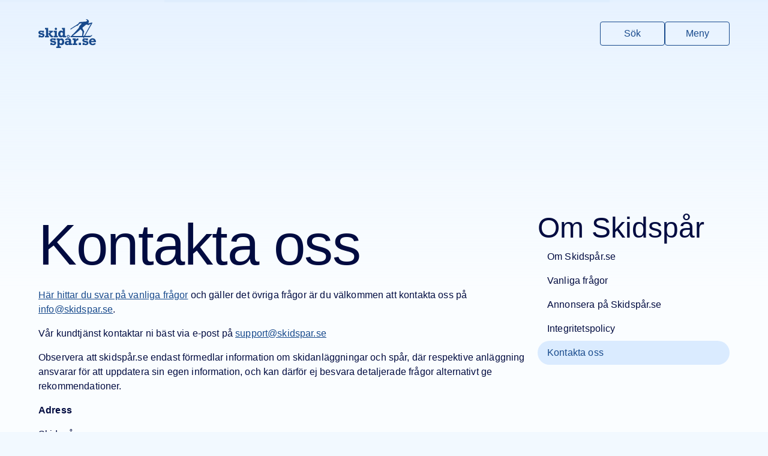

--- FILE ---
content_type: text/html; charset=utf-8
request_url: https://www.google.com/recaptcha/api2/aframe
body_size: 267
content:
<!DOCTYPE HTML><html><head><meta http-equiv="content-type" content="text/html; charset=UTF-8"></head><body><script nonce="2xZU3pd68DEaVRePyFqOmA">/** Anti-fraud and anti-abuse applications only. See google.com/recaptcha */ try{var clients={'sodar':'https://pagead2.googlesyndication.com/pagead/sodar?'};window.addEventListener("message",function(a){try{if(a.source===window.parent){var b=JSON.parse(a.data);var c=clients[b['id']];if(c){var d=document.createElement('img');d.src=c+b['params']+'&rc='+(localStorage.getItem("rc::a")?sessionStorage.getItem("rc::b"):"");window.document.body.appendChild(d);sessionStorage.setItem("rc::e",parseInt(sessionStorage.getItem("rc::e")||0)+1);localStorage.setItem("rc::h",'1768370010007');}}}catch(b){}});window.parent.postMessage("_grecaptcha_ready", "*");}catch(b){}</script></body></html>

--- FILE ---
content_type: text/javascript;charset=UTF-8
request_url: https://www.skidspar.se/assets/facilityProvider-UDdBVJab.js
body_size: 961
content:
import{i as s}from"./tiny-invariant-CopsF_GD.js";import{H as c}from"./HttpClient-DlFsOC9h.js";import{r as u,s as l,t as y}from"./utils-D2dLXX5Z.js";class h extends c{async getAll(){try{const r=await this.GET("counties");return s(r.ok,`Error: ${r.status} ${r.statusText}`),await r.json()}catch(r){return console.error("Error fetching counties data:",r),[]}}async get(r,t){try{const e=t||await this.getAll(),o=u(e,r);return s(o,`County with id "${r}" not found.`),o}catch(e){return console.error("Error fetching county data:",e),null}}async getFacilities(r){try{const t=await this.GET(`counties/${r}/facilities`);return s(t.ok,`Error: ${t.status} ${t.statusText}`),await t.json()}catch(t){return console.error("Error fetching facilities data:",t),[]}}async getFacilitiesSortedByMunicipality(r){const t=await this.getFacilities(r);return l(t)}}class g extends c{async get(r,t){try{let e;if(r!=null&&r.id){const i=await this.GET(`facility/${r.id}`);s(i.ok,`Error: ${i.status} ${i.statusText}`),e=await i.json()}else{if(!(r!=null&&r.county)||!(r!=null&&r.municipality)||!(r!=null&&r.facility))return console.error("Missing required parameters for fetching facility data"),null;const i=await this.GET(`county/${r.county}/municipalities/${r.municipality}/facilities/${r.facility}`);s(i.ok,`Error: ${i.status} ${i.statusText}`),e=await i.json()}let o,n=[];if(t){const i=t.getQueryData(["county",{}]);i&&(o=y(e,i)||void 0)}return o||(o=await this.getCountyForFacility(e)||void 0),n=await this.getComments(e.id),{facility:e,county:o,comments:n}}catch(e){return console.error("Error fetching facility data:",e),null}}async getComments(r){try{const t=await this.GET(`facility/${r}/comments`);return s(t.ok,`Error: ${t.status} ${t.statusText}`),t.json()}catch(t){return console.error("Error fetching facility comments:",t),[]}}async likeComment(r,t){try{const e=await this.POST(`facility/${r}/comments/${t}/like`);return s(e.ok,`Error: ${e.status} ${e.statusText}`),e.json()}catch(e){return console.error("Error liking facility comment:",e),null}}async unlikeComment(r,t,e){try{const o=await this.DELETE(`facility/${r}/comments/${t}/likes/${e}`);return s(o.ok,`Error: ${o.status} ${o.statusText}`),o.json()}catch(o){return console.error("Error unliking facility comment:",o),null}}async likeFacility(r){try{const t=await this.POST(`facility/${r}/like`);return s(t.ok,`Error: ${t.status} ${t.statusText}`),t.json()}catch(t){return console.error("Error liking facility:",t),null}}async getAll(){try{const r=await this.GET("facilities");return s(r.ok,`Error: ${r.status} ${r.statusText}`),await r.json()}catch(r){return console.error("Error fetching facilities data:",r),[]}}async getCountyForFacility(r){var t;try{return await new h().get((t=r==null?void 0:r.municipality)==null?void 0:t.county)??void 0}catch(e){console.error("Error fetching county data:",e);return}}async quickSearch(r){try{if(!r)return[];const t=await this.GET(`facilities/${r}`);return s(t.ok,`Error: ${t.status} ${t.statusText}`),await t.json()}catch(t){return console.error("Error fetching facilities data:",t),[]}}async search(r){try{const t=this.prepareSearchParams(r);if(!t||Object.keys(t).length===0)return await this.getAll();const e=await this.GET("facilities/search",{params:t});return s(e.ok,`Error: ${e.status} ${e.statusText}`),await e.json()}catch(t){return console.error("Error fetching facilities data:",t),[]}}async searchComments(r){try{const t=this.prepareSearchParams(r),e=await this.GET("facilities/searchcomments",t?{params:t}:void 0);return s(e.ok,`Error: ${e.status} ${e.statusText}`),await e.json()}catch(t){return console.error("Error fetching facility comments:",t),{facilities:[],comments:[]}}}prepareSearchParams(r){const t={};for(const e in r){const o=r[e];if(!o)continue;const n=Array.isArray(o);if(e==="options"&&n){o.forEach(i=>{t[i]="1"});continue}if(n){t[e]=o.join(",");continue}t[e]=o}return t}async commitFacilityTakeover(r){try{const t=await fetch("/api/v1/facility/takeover",{method:"POST",headers:{"Content-Type":"application/json"},body:JSON.stringify({id:r})});return s(t.ok,`Error: ${t.status} ${t.statusText}`),await t.json()}catch(t){return console.error("Error committing facility takeover:",t),null}}}export{h as C,g as F};


--- FILE ---
content_type: text/javascript;charset=UTF-8
request_url: https://www.skidspar.se/assets/FacilityHistoryList-C30DI2EN.js
body_size: 809
content:
import{j as t,L as u}from"./createTheme-CN-QolQv.js";import{a as f}from"./useAuth-D1vh1EHW.js";import{u as g}from"./useFacilityHistoryAtom-BhJ7knJG.js";import{t as i}from"./theme-Bs52tN44.js";import{F as y}from"./FacilityOverview-uluw58ud.js";import{F as h}from"./FavouriteButton-Bmsysn5n.js";import{s as j,T as L}from"./Typography-BhGhrSSt.js";import{B as F}from"./Box-Bqe45y92.js";import{L as B}from"./Menu-DTvEt_Nl.js";import{L as I}from"./Search-CQxv1SWE.js";import{L as m}from"./ListItemIcon-D77U4eY8.js";import{L as b,R as k,a as v}from"./LegacySearch-UNsFotJl.js";import{S as c}from"./Stack-DoZqtvYc.js";import{L as T}from"./Link-BfSlj-mV.js";function O(d){const{wrapper:e,favouriteButton:o,dense:a}=d;f();const{historyItems:r,navigateToHistoryItem:l}=g(),n=s=>t.jsxs(t.Fragment,{children:[t.jsx("strong",{children:s.facility.name})," i ",s.facility.municipality.name]}),p=()=>t.jsx(B,{dense:a,disablePadding:!0,children:r.map((s,x)=>t.jsxs(I,{disablePadding:!0,children:[o&&t.jsx(m,{sx:{minWidth:i.spacing(4)},children:t.jsx(h,{facility:s.facility,size:"small"})}),t.jsxs(b,{onClick:w=>{l(s.facility.id)},sx:{padding:0,gap:i.spacing(1)},className:"history-item",children:[!o&&t.jsx(m,{sx:{minWidth:"1em"},children:t.jsx(k,{})}),t.jsx(v,{children:a?n(s):t.jsxs(c,{gap:1,flexDirection:{xs:"column",sm:"row"},alignItems:{xs:"flex-start",sm:"center"},justifyContent:{xs:"flex-start",sm:"space-between"},useFlexGap:!0,children:[t.jsxs(c,{gap:0,useFlexGap:!0,children:[t.jsx("div",{children:n(s)}),t.jsx(y,{facility:s.facility})]}),t.jsx(L,{variant:"body2",sx:{display:{xs:"none",md:"block"}},children:t.jsx(T,{to:s.url,component:u,children:"Besök anläggningen"})})]})})]})]},x))});return!r||r.length===0?null:e?e(p()):p()}const q=j(F,{})(()=>({backgroundColor:i.palette.background.default,paddingTop:i.spacing(4),paddingBottom:i.spacing(4),"& .MuiList-root":{"& .MuiListItem-root":{"&:not(:first-of-type)":{borderTop:`1px solid ${i.palette.divider}`}},"& .MuiButtonBase-root.history-item":{paddingTop:i.spacing(.5),paddingBottom:i.spacing(.5),[i.breakpoints.up("sm")]:{paddingLeft:i.spacing(1),paddingRight:i.spacing(1)}}}}));export{O as F,q as S};


--- FILE ---
content_type: text/javascript;charset=UTF-8
request_url: https://www.skidspar.se/assets/usePreviousProps-CUHoz-OM.js
body_size: -42
content:
import{r as e}from"./createTheme-CN-QolQv.js";const o=s=>{const r=e.useRef({});return e.useEffect(()=>{r.current=s}),r.current};export{o as u};


--- FILE ---
content_type: text/javascript;charset=UTF-8
request_url: https://www.skidspar.se/assets/PageFooter-DghBsuDt.js
body_size: 7438
content:
import{j as s,r as m}from"./createTheme-CN-QolQv.js";import{u}from"./content-Dr2j0ZNn.js";import{L as Z}from"./Logo-BHG5UJik.js";import{M as x}from"./MenuItem-BIOPOrNW.js";import{v as y}from"./visuallyHidden-Dan1xhjv.js";import{T as f,s as g}from"./Typography-BhGhrSSt.js";import{K as M}from"./KeyboardArrowDown-dnEO1nAD.js";import{B as d}from"./Box-Bqe45y92.js";import{C as w}from"./Container-skhdA5rh.js";import{S as i}from"./Stack-DoZqtvYc.js";import{G as l}from"./Grid-fmAcJk3B.js";import{L as p}from"./Link-BfSlj-mV.js";import{D as H}from"./Divider-bEItF5a9.js";function b(c){const{svg:e}=c;return s.jsxs("svg",{xmlns:"http://www.w3.org/2000/svg",viewBox:"0 0 255.19 346.79",...e,children:[s.jsx("title",{children:"Ski Team Sweden X-Country"}),s.jsx("path",{fill:"#fff",d:"M0 0v346.79h255.1L255.19 0H0z"}),s.jsxs("g",{style:{scale:"0.66",transformOrigin:"center"},children:[s.jsx("path",{d:"M13.92 14.04h227.27v319.27H13.92z",fill:"#005b9c"}),s.jsx("path",{d:"M0 0v346.79h255.1L255.19 0H0Zm241.19 333.31H13.92V14.05h227.27v319.26Z",fill:"#c3c3c3"}),s.jsx("path",{d:"M241.19 66.15H126l.04-52.12H95.13v52.12H13.92v30.79h81.22v60.58c-5.27-7.6-17.06-11.68-37.69-11.68s-36.91 4.64-36.91 21.82c0 9.28 5.1 16.71 17.42 18.66l28.78 4.46c3.39.56 4.56 2.51 4.56 4.46 0 3.16-2.14 5.39-10 5.39-3.94 0-6.71-.46-8.58-1.39-1.78-1.02-2.6-2.51-2.68-4.74H19.66c.09 19.5 21.26 22.29 40.65 22.29 17.12 0 28.49-2.8 34.83-8.56v6.84h30.87v-12.41l17-12.2 23.53 24.62h67.04v-67.69h-73.64L126 171.27V96.96h115.19V66.17m-38.24 81.69v63.75l-36.39-38.52 36.39-25.22ZM80.76 173.7l-30.11-4.66c-2.5-.37-3.3-1.57-3.3-3.43 0-2.79 2.59-4.74 10.1-4.74 2.77 0 5.63.38 7.86 1.39 2.33.94 3.84 2.61 3.84 5.3h25.99v11.77c-3.52-2.88-8.39-4.73-14.37-5.64",fill:"#ffdc00"}),s.jsx("path",{d:"M21.32 222.13h45.21v11.8H51.97v32.95H35.89v-32.95H21.32v-11.8zM73.24 266.88v-44.75h40.04v10.54H88.85v6.32h20.73v10.13H88.85v7.04h25.41v10.72H73.24zM151.16 251.85h-10.29l5.06-16.25 5.23 16.25Zm-15.11 15.03 1.84-5.83h16.08l1.87 5.83h16.07l-17.6-44.75h-16.42l-17.62 44.75h15.77ZM177.32 266.88v-44.75h19.55l8.69 27.95 8.61-27.95h19.56v44.75h-14.67V241.8l-7.94 25.08h-11.27l-7.97-25.08v25.08h-14.56zM49.49 281.35H38.78c-.26-.81-.74-1.43-1.43-1.85-.71-.42-1.71-.63-3.02-.63s-2.26.22-2.94.66c-.5.32-.75.75-.75 1.27 0 .44.19.8.57 1.09.54.4 1.81.8 3.81 1.21l4.39.88c4.06.81 6.91 1.98 8.53 3.48 1.64 1.5 2.46 3.24 2.46 5.21 0 1.59-.43 3.02-1.27 4.31-.85 1.29-1.89 2.32-3.11 3.06-1.23.75-2.83 1.35-4.79 1.79-1.96.44-4.02.66-6.18.66-2.37 0-4.6-.25-6.68-.76-2.08-.52-3.8-1.27-5.15-2.23-1.35-.96-2.38-2.07-3.07-3.33-.49-.89-.83-2-1.02-3.32h10.83c.25.92.79 1.62 1.63 2.1.84.49 2.13.72 3.87.72 1.51 0 2.6-.2 3.26-.62.49-.32.74-.76.74-1.33s-.23-1.04-.67-1.4c-.45-.37-1.69-.74-3.7-1.15l-3.93-.8c-2.06-.41-3.98-.98-5.78-1.69-1.8-.73-3.16-1.65-4.08-2.79-.91-1.15-1.37-2.54-1.37-4.18s.41-3.01 1.23-4.28c.82-1.26 1.92-2.26 3.3-3.02 1.39-.76 2.93-1.29 4.62-1.61 1.7-.31 3.44-.47 5.25-.47 2.14 0 4.11.18 5.9.54 1.78.36 3.21.84 4.26 1.42 1.06.59 1.92 1.25 2.58 2.02.67.75 1.18 1.52 1.55 2.32.37.78.67 1.69.89 2.72M50.81 273.06h10.66l3.77 17.77 4.26-17.77h9.34l4.22 17.77 3.86-17.77h10.86l-8.49 28.64H78.11l-3.82-16.58-4.09 16.58H59.13l-8.32-28.64zM100.29 301.7v-28.64h27.96v6.77H111.2v4.01h14.47v6.52H111.2v4.49h17.74v6.85h-28.65zM143.28 280.19h2.94c2.08 0 3.62.19 4.62.58.72.23 1.32.64 1.82 1.23.5.58.88 1.34 1.15 2.25.27.91.41 1.88.41 2.91 0 1.7-.29 3.1-.86 4.23-.59 1.12-1.41 1.95-2.48 2.44-1.07.51-2.65.77-4.75.77l-2.85.02v-14.43m4.36 21.51c2.64 0 4.86-.19 6.66-.58 1.81-.38 3.28-.89 4.41-1.51 1.13-.62 2.17-1.47 3.14-2.55.96-1.08 1.78-2.45 2.44-4.14.66-1.7.99-3.6.99-5.73 0-3.17-.74-5.84-2.21-8.04-1.47-2.18-3.49-3.76-6.04-4.68-2.54-.94-5.59-1.4-9.12-1.4h-15.67v28.64h15.38ZM168.14 301.7v-28.64h27.95v6.77h-17.05v4.01h14.47v6.52h-14.47v4.49h17.74v6.85h-28.64zM200.69 301.7v-28.64h10.5l11.85 15.35v-15.35h10.8v28.64H223.1l-11.58-14.95v14.95h-10.83z",fill:"#c3c3c3"}),s.jsx("path",{d:"M28.65 326.91h-8.77l8.3-10.14-7.45-9.39h8.6l3.26 4.99 3.41-4.99h8.61l-7.88 9.39 7.96 10.14h-8.66l-3.63-5.42-3.75 5.42z",fill:"#ffdc00"}),s.jsx("path",{d:"M44.06 315.31h8.85v5.04h-8.85zM79.09 314.88h-7.26c-.13-.99-.55-1.73-1.25-2.29-.7-.55-1.6-.82-2.69-.82-1.36 0-2.46.44-3.32 1.33-.85.88-1.28 2.31-1.28 4.27 0 1.36.18 2.4.55 3.11.36.69.88 1.22 1.53 1.57.65.36 1.47.53 2.43.53 1.19 0 2.13-.28 2.83-.82.71-.54 1.12-1.35 1.25-2.42h7.4c-.17 1.22-.46 2.23-.88 3.04-.41.83-1.12 1.66-2.1 2.48-.99.83-2.16 1.47-3.52 1.92-1.37.45-2.94.68-4.73.68s-3.43-.22-4.95-.66c-1.51-.45-2.79-1.08-3.82-1.88-1.02-.81-1.82-1.74-2.41-2.78-.82-1.47-1.23-3.09-1.23-4.88 0-1.51.3-2.93.89-4.24.59-1.31 1.41-2.4 2.44-3.29 1.04-.89 2.18-1.56 3.44-2.01 1.61-.57 3.38-.85 5.33-.85 1.68 0 3.28.22 4.77.65 1.49.41 2.71 1.03 3.67 1.84s1.69 1.73 2.19 2.8c.37.75.62 1.66.74 2.71M90.99 321.44c-1-1.03-1.5-2.47-1.5-4.3 0-1.22.21-2.25.65-3.09.44-.83 1.02-1.44 1.77-1.84.75-.39 1.54-.58 2.38-.58.75 0 1.43.14 2.02.42.6.29 1.08.64 1.43 1.07.36.42.64.97.85 1.66.21.69.32 1.48.32 2.35 0 1.23-.22 2.25-.65 3.11-.43.85-1 1.46-1.73 1.82-.72.38-1.51.55-2.39.55-1.32 0-2.36-.39-3.15-1.18m10.01 4.56c1.85-.97 3.23-2.24 4.12-3.79.91-1.55 1.36-3.31 1.36-5.28s-.52-3.76-1.54-5.29c-1.03-1.55-2.51-2.71-4.46-3.53-1.95-.8-4.07-1.22-6.39-1.22-1.22 0-2.38.12-3.5.37-1.12.24-2.14.57-3.09 1-.95.44-1.86 1.07-2.74 1.88-.88.8-1.57 1.82-2.09 3-.52 1.19-.77 2.51-.77 4.01 0 3.11 1.11 5.59 3.35 7.48 2.25 1.88 5.24 2.82 8.99 2.82 2.65 0 4.91-.47 6.76-1.45M109.61 307.38h7.66v12.03c0 .81.11 1.42.34 1.82.24.4.65.74 1.25.99.61.25 1.3.38 2.07.38 1.14 0 2.01-.25 2.64-.75.62-.51.93-1.32.93-2.45v-12.03h7.66v11.41c0 1.44-.14 2.58-.41 3.41-.27.84-.72 1.57-1.33 2.22-.62.64-1.37 1.19-2.27 1.66-.89.45-1.95.8-3.15 1.04-1.21.23-2.53.36-3.95.36-1.66 0-3.1-.12-4.32-.36-1.21-.25-2.26-.6-3.15-1.07-.9-.47-1.64-1.01-2.23-1.64-.6-.63-1.07-1.48-1.41-2.54-.21-.68-.33-1.71-.33-3.11v-11.37M136.2 326.91v-19.53h7.16l8.08 10.47v-10.47h7.37v19.53h-7.32l-7.9-10.2v10.2h-7.39zM161.31 307.38h21.52v5.15h-6.93v14.38h-7.65v-14.38h-6.94v-5.15zM192.89 311.78h6.41c.59 0 1.37.04 1.99.55.39.34.55.81.55 1.27 0 1.75-1.95 1.77-3.15 1.77h-5.8v-3.59m-7.71 15.16h7.72v-7.13h4.12l4.42 7.13h8.55l-5.4-7.83c.9-.23 2.38-.51 3.6-1.83.88-.97 1.37-2.34 1.37-3.73 0-1.98-.98-3.87-2.53-4.97-1.8-1.18-4.11-1.18-6-1.21h-15.84v19.56ZM208.82 307.38h8.6l3.95 6.63 3.99-6.63h8.54l-8.76 12.32v7.21h-7.67v-7.1l-8.65-12.43z",fill:"#ffdc00"})]})]})}function z(c){const{svg:e}=c;return s.jsxs("svg",{xmlns:"http://www.w3.org/2000/svg",viewBox:"0 0 255.19 346.79",...e,children:[s.jsx("title",{children:"Vasaloppet"}),s.jsx("path",{fill:"#fff",d:"M0 0v346.79h255.1L255.19 0H0z"}),s.jsx("g",{id:"vasaloppet-logo",children:s.jsx("path",{fill:"#000",d:"m37.26 232.05 10.72-33.1h-4.34l-6.65 21.7c-.81 2.58-1.36 4.48-1.63 5.7-.27-1.49-.95-4.07-1.63-6.24l-6.65-21.16h-4.61l10.58 33.1h4.2Zm15.6-25.77-9.22 25.91h4.2l2.44-7.05h9.36l2.44 7.05h4.61l-8.95-25.91h-4.88Zm-1.36 15.05 3.53-11.12 3.53 11.12h-7.05Zm36.08 2.99c0-1.76-.68-3.53-1.76-4.75-1.09-1.09-2.85-2.03-4.88-2.58l-3.26-.95c-2.85-.81-4.07-1.76-4.07-3.39 0-2.03 1.9-3.39 4.88-3.39 2.31 0 4.48.68 6.51 2.03l.27.14 1.9-3.26h-.41c-2.03-1.49-5.29-2.58-8.55-2.58-5.43 0-9.09 3.12-9.09 7.73 0 3.12 2.31 5.83 5.97 6.78l3.53.95c3.12.81 4.48 2.03 4.48 3.93 0 1.22-.54 2.17-1.76 2.98-1.09.68-2.17.95-3.8.95-2.58 0-5.02-.68-7.46-2.17l-.27-.14-1.76 3.53.27.14c2.58 1.49 5.83 2.31 8.95 2.31 2.44 0 4.61-.54 6.24-1.49 2.58-1.36 4.07-4.07 4.07-6.78Zm1.08 7.73H93l2.44-7.05h9.36l2.44 7.05h4.75l-9.09-25.91h-5.02c-.14.14-9.22 25.91-9.22 25.91Zm15.06-10.72h-7.19l3.53-11.12 3.66 11.12Zm10.99-15.05v25.77h14.11l.54-3.66h-10.58v-22.11h-4.07Zm26.04 26.17c7.32 0 11.12-4.61 11.12-13.16s-4.2-13.56-11.39-13.56-11.12 5.15-11.12 13.29c0 4.2 1.09 7.32 3.26 10.04 2.03 2.44 4.48 3.39 8.14 3.39Zm-.41-22.92c6.1 0 6.92 4.88 6.92 10.31 0 4.61-.81 9.22-6.38 9.22-2.58 0-4.48-.81-5.29-2.44-1.09-1.9-1.63-4.61-1.63-8 0-6.38 1.9-9.09 6.38-9.09Zm14.92-3.25v25.77h4.07v-9.77h4.2c3.39 0 5.02-.54 6.78-2.17s2.71-3.53 2.71-6.1c0-2.71-1.36-5.15-3.66-6.51-1.49-.95-2.71-1.22-6.78-1.22h-7.32Zm13.16 8.13c0 2.85-1.76 4.2-5.15 4.2h-3.93v-8.55h3.12c3.66 0 5.97.68 5.97 4.34Zm15.87 7.87c3.39 0 5.02-.54 6.78-2.17s2.71-3.53 2.71-6.1c0-2.71-1.36-5.15-3.66-6.51-1.49-.95-2.71-1.22-6.78-1.22h-7.32v25.77h4.07v-9.77h4.2Zm-4.2-12.21h3.12c3.66 0 6.1.68 6.1 4.34 0 2.85-1.76 4.2-5.15 4.2h-3.93c-.14 0-.14-8.55-.14-8.55Zm31.6 0 .54-3.8h-15.46v25.77h15.87v-3.93h-11.67v-7.6h8.95v-3.8h-8.95v-6.65h10.72Zm-.14-7.32h8.68v29.3h4.07v-29.3h7.87l.54-3.8h-21.16v3.8Zm-68.9-9.5c-2.58-2.58-2.71-4.75-3.26-4.75s-.95 2.31-2.44 3.93c-1.09 1.22-2.17 2.03-2.17 2.03-.68.95-.68 1.36-.27 2.03.54.68 9.36.41 10.04-.27.68-.54-.54-1.63-1.9-2.98Zm-40.15-6.1c-.81.14-1.76 6.51 1.63 8 4.34 1.76 14.65.27 14.65.27-14.24-.27-15.46-8.41-16.28-8.27Zm20.07-35.27c2.98 1.09 4.75 1.76 5.83 1.9.14-.41.27-.81.41-1.36.14-.68.41-1.49.68-2.31.54-2.03.95-4.61.81-7.05-.41 0-.54-.27-.68-.54-.14-.41 0-.54.68-.68s.68.14.81-.41c.14-.54-.14-1.36-.27-1.9-.14-.68-.54-1.22-.54-1.22 1.36-.54 1.49.68 1.49.68s.27 1.36.54 2.03c.27.68-.14.95-.27 1.36-.14.27-.54.54-1.09.68.14 2.44.14 5.15-.14 7.46-.14.68-.14 1.36-.27 1.9 1.49-.41 10.44-1.22 10.85-1.49l.27-.14.14.14 21.57 29.16c-1.09.95-1.49 2.31-1.09 3.12.54.95 2.17.95 3.66 0 .27.27.54.41.68.54.41.27.41-.27.41-.27l-.54-.68c1.22-.95 1.76-2.44 1.22-3.26-.54-.95-2.17-.95-3.66-.14l-21.3-30.25c.14-.14.27-.27.27-.41.54-.14 1.49-.41 1.9-.81.54-.54-.54-.95-.41-1.36 0-.41.14-.68-.27-1.09-.41-.54.41-1.63.27-1.9l.54-1.49c.14-.81-.41-.27-.54-.81-.14-.54-.14-.41.54-.95h.14c.41-.27.41-.54.41-.81l-.27-.81c0-.54-1.09-.95-.81-1.09.27-.14 1.22-.14 1.22-.68.14-.54-.27-.41-.41-1.09-.14-.68.41-.41.81-1.09.14-.27.14-.41 0-.54s-.54-.27-.95-.54c-.68-.41.14-.68.81-.81l.41-.14v-.14c0-.14-.14-.27-.14-.68 0-.81-.54-1.36-.54-1.9 0-.68-.27-1.22-.41-2.17-.14-.95-.14-1.22-.54-2.44-.54-1.22-.14-.68 0-1.49s-.95-1.09-1.36-1.49c-.54-.41-1.22.68-1.63 0-.27-.68.14-.54.27-1.22s-.27-.95-.14-1.49.27-.54.54-.68.54-.68.54-1.22c0-.68-.54-.54-1.09-.54-.41 0-1.09 2.03-1.09 2.85.14.68-.54 1.9-1.09 2.31-.54.41-1.22.54-1.49-.27-.41-.95.41-.95 1.09-1.49s2.03-3.39 2.31-4.07.14-.95.14-1.36-.68-.27-.95.14c-.41.27-.27-.27-.54-.95-.27-.68-.68 0-.54.81 0 .68-.14.95-.68 1.22s-.27 1.22.41 1.22.27.81 0 1.49-2.03 1.22-2.98 1.63c-.95.41-.54-.27-.14-.81.27-.54 0-.68-.81-.95-.68-.27-1.36 0-1.22-.54s-.68-.95-1.09-1.22c-.41-.41.14-.27 1.63-1.09 1.49-.95 2.44-2.71 2.85-3.26.41-.54 0-.41-.68.41-.81 1.22-3.93 2.85-4.48 2.17-.54-.68-.14-1.22.41-1.63s.27-.81.54-1.22c.27-.41.95-1.22 1.09-1.76.14-.54-1.09-.81-1.76-.81s-.14.81-.81 1.09l-1.63-.95c-1.09-.27-1.9.27-2.44.27-.41 0-.81-.68-.54-1.22 1.63.27 5.29.68 8.55-1.09l.68-.41c3.12-1.9 4.34-3.66 4.48-4.61.14-1.09-1.9-1.76-2.98-1.76 0 0-1.76 0-1.09.95s1.9.14 1.36 1.09c-.54.95-1.36.95-1.49-.27-.14-1.22-1.63-8.27-3.8-8.82-2.03-.54-5.29.27-5.83 1.49s.14 4.34-.95 5.15c-.95.81-2.71 2.58-4.88 3.12-.27.68 0 1.09.81 1.76.54.54 2.17 1.9 3.39 2.71-.41.14-.81.27-1.36.14-.68-.14-1.22.27-1.63.68-.54.41.14.54.81 1.36s0 1.09-.68 1.22c-.81.14-.27-1.49-.68-2.31-.41-.81-.81.14-2.03 1.22-1.09 1.09-1.36 1.49-1.36 1.49.27.41-.41 1.36-.68 1.63l.54.68c.41.54 8.41 11.39 9.9 13.43.41.68 1.22 1.76 2.03 2.98.27-2.03.41-4.48.41-8.14 0-2.03 0-4.61-.14-7.6 0-.81.95 3.66.95 2.98v.41c.27 1.9 2.17.41 2.71 1.63.41.95-1.76 2.03.41 2.44-.14.14-.27.54-.54.68.41.14.95.41 1.49.41.27 1.76-.68 2.98 0 4.61.41.95 2.17 2.31 1.9 3.53 0 .27-.27.41-.41.54-.95.54-3.26-.14-4.2.95 1.09.68 2.44 1.09 3.53 1.76-.27.81-1.09 1.22-2.17 1.49l.81 1.09.41.41.27.27c.41-.95 1.36-1.9 3.26-2.44.14 0 .27-.14.41-.27.27-.41 0-1.09.27-1.63.27-.68.41-1.09.27-1.63-.14-.68-.41-.95-.68-1.49s-.41-1.22-.54-1.63c0-.41-.14-.95 0-1.49s-.81-2.17-.41-1.9c.14 0 .68 1.49.81 2.85.14 1.49.81 1.9.95 2.58s.95 1.36.81 1.9l-.54 2.31c0 .14-.14.68-.14 1.36-.14 2.03-.27 5.43-.54 5.43-.27.14-.54.14-.81.14.41.68.68 1.09.95 1.36l.27.27v.14c0 .14 0 .41-.14.54-.14 0-.14.14-.27.14s-.27 0-.41-.14l-22.65-29.84c-.41.27-.54.41-.68.68h.14-.27c-.14 0-.54-1.49.95-2.03l.14.27v-.14l.14-.27c.41-.41.14-.68.14-.81-.14-.27-.14-.68.14-1.09.41-.54-.41-.68-.54-1.22s-.95-1.76-2.44-2.31c-.81-.27-1.09.41-1.63 1.22l-3.53-4.34s-.95-.14-.95.54c.27.54 3.39 4.75 3.39 4.75-.81.68-.68 1.09-.81 1.76-.14.81.54 1.63 1.22 2.31.41.41.68.81.81 1.09l-.14.14c-.14.14-.68.81-1.36 2.71-.68 2.03-2.31 5.29-2.58 6.1s-1.63 2.17 0 3.12c1.63 1.09 1.76 2.03 3.12 2.71 1.22.68 2.98-.14 4.07-.54s1.63-1.22 1.63-2.31.41-2.17 1.09-2.71c.54-.54.54 0 .14 1.22-.27 1.22-1.09 1.9-1.09 3.12s-.27 2.98.41 3.66.95.95 1.09.95-.14.54-.54 1.09c1.49.81 5.02 2.85 6.65 3.53-.54.68-.54 2.03-.54 2.71s-2.85-1.63-3.39-2.03-3.12-3.39-3.12-3.39l-.14.14c-.41.54.27 1.63 1.36 2.44s2.17 1.9 1.36 1.63-2.98-3.12-3.39-2.58c-.27.54-1.09 1.76-1.22 2.58s-.14 1.22-.54 2.44c-.41 1.22-.41 1.09-1.09 2.17s-.81 1.22-.54 2.17c.14.41.95 1.22 2.31 2.17 1.76 1.09 3.66 2.17 5.97 3.12Zm12.48-9.76c.68.95 1.36 1.9 1.9 2.58-.27.68-.41.54 0 1.09.41.54.68.54.81 1.22s.14 1.22.54 1.63.41.27.54.68v.27c-.27.54-2.85.95-3.53.81-.27 0-.41-.41-.41-.41v-.14s-.41-1.09-.41-1.22c-.27-.27-.14-1.63-.14-1.9s-.27-1.9-.54-2.03c-.54-.54.27-1.76 1.22-2.58Zm-18.44-21.84v.54c0 1.49-.14 5.43-.54 6.1-.54.81-1.09-.41-.68-1.22.41-.95-1.49.95-.95-.54l-.68-1.09c-.54-1.22-1.63-5.7-.81-5.7s1.22.54 2.03.41c.95 0 .27-.54-.54-.81s-1.09-1.49 0-.95c1.09.41 1.9.68 1.9 1.22.27.54 1.22-.27.27 2.03Zm13.02 14.65c.54.81 1.22 1.63 1.9 2.58h-2.17c.14-.95.27-1.76.27-2.58Zm-3.53 1.36c-.68-.27-4.75-1.76-4.07-3.12.27-.68 1.76-.54 2.31-.54-.68-.54-1.76-.68-2.58-1.36-.14-.14.41-.54.54-.54.54-.14 1.63.54 2.17.54.68 0 1.49-.14 2.17.27 2.03 1.09-.27 1.63-1.36 2.58.95.27 2.85.27 2.44 1.63-.14 1.09-.81.81-1.63.54Zm0 4.34c.27-.68.68-2.03.68-2.03s.14-1.22 1.49-.54c0 0-.41.54-.54 1.22s-.41 1.36-.27 1.9c.14.54.14.27.81.41s.81.27.68.68-.41.54-.95.54c-.41-.14-1.49-.54-1.63-.95-.14-.14-.54-.54-.27-1.22Zm-1.36 51.95c1.09-.54 1.09-1.09 1.09-1.49s-.54-2.17-.54-2.58c-.14-.54 1.36-.68 1.36-1.49s-.81-.41-1.22-.95c-.14-.14-.27-.41-.41-.68-.27-.81-1.9-1.76-3.8-1.63-1.9.14-1.63.14-2.03-.41s2.44-.95 2.98-1.49 1.49-.54 1.49-.68c0-.27-2.03-1.36-3.39-2.17-1.36-.95-.68-2.85-.54-3.66s2.31 0 3.12.68c.68.54 2.03.81 2.85 1.09l.41.14s.68-2.31 1.09-2.71c.27-.41-.81-5.83-.95-6.51-.27-.81.81-1.49 1.09-2.03.14-.68.81-3.53.54-5.02-.27-1.63 1.22-5.02 1.22-5.02-.41 0-1.22-.27-2.17-.54-3.26-1.22-8.68-3.66-9.09-3.93-.41-.27-.68-.54-.95-.54-.14 0-.27 0-.41.27-.54 1.36.95 7.32 1.09 8 .14.68-.95 1.49-1.9 3.8-1.09 2.31.95 3.66 1.09 4.2-2.03 1.63-3.26 7.19-3.26 7.19s.68.14 1.09.27c.41 0 0-.27.27-.95 0 .27.54.95.54.95s.14-.14.27-.68c-.81-.54-.81-1.76-.81-2.31 0-.68.95-1.9 1.76-3.93-.27 3.53 1.63 4.75 1.63 4.75s-.54 1.22-1.63 1.9c-1.09.68-.14 2.98-.14 5.7s.95 4.34 1.22 4.48c.27.14 0 1.22-.68 1.63-.68.41.27 1.36.81 1.9s1.09.41 2.58-.54c-.81 1.09-2.71 3.12-6.38 4.88-.81.41-1.9.81-2.44 1.09 2.03.81 5.15 1.22 6.51 1.36 4.2-.54 5.83-1.9 6.65-2.31Zm-3.12-21.44c.81-.68 1.09-1.49 1.09-1.49 0-.14 0-.27-.14-.27 0 0-1.9.14-.95-.81l.41-.41c.14-.14.14-.27 0-.41 0 0-.54-.41.14-.95.41 0 .41.14.41.14 0 .14.14.14.27.14 0 0 .27-.54.41-.41 1.76 1.76 1.76-.14 2.17.95 0 0 .14 2.03.41 3.12.14.81.14 1.49 0 2.17-.14.95-.54 1.49-.54 1.49 0 .14-.14.27-.27.27h-1.36s-1.49-.41-2.58-1.22c-.41-.27-.68-.54-.81-.95-.27-1.09 1.22-1.22 1.36-1.36Zm20.21-19.39-.41.14c-1.9.54-10.04 1.22-11.26 2.03 0 .14.14.41.27.68.81 2.71 2.44 11.39 2.44 11.39 0 1.63-.54 1.49.81 2.31-1.49.54-.54 5.56-.68 6.78-.14 1.09 1.22 1.36 1.22 2.03.14.68.27.81-.27 1.63-.68.81.27 3.12.81 5.02.68 1.9 1.49 2.44 1.63 3.66 0 .54-.54 3.66-.54 4.07l.54-1.09c.68-.68 1.36-1.76 1.76-2.85.41-.68.81-1.49 1.49-1.49.95 0 1.63 4.48 4.2 6.92-.41-1.09-.14-3.8 0-4.48s-.54-1.09-.81-1.9.27-.68 1.22-1.22c1.09-.54 0-1.09.27-1.76s.41-1.36-.14-1.63h-.41c-.68.14-1.49.54-2.58.27-.95-.14-1.63-.14-2.31-.27-.14-.14-.41-.14-.54-.27-1.49-.81-.54-1.49 0-2.31.54-.68 1.22-1.49 1.9-2.31.68-.81-2.17 0-2.71-1.9s1.49-2.17 4.2-1.76c2.71.27.27 2.58.68 4.75.54 2.17 0 1.9.54 2.44.41.41.41 0 .54-.54.14-.27.14-.54.27-.81.27-.54.41-2.03-.41-3.26-.95-1.22.41-.95.68-1.63.14-.81-.54-2.17-.68-2.58-.27-.41.27-2.03.27-2.03s1.63 2.03 1.76 2.31c.14.27-.41 1.49-.41 1.49s.41.14.95.14c-.14-.14-.14-.41-.14-.95.14.41.81.81.81.81l.14-.54c-.68-.27-3.12-4.2-3.53-4.75-.54 0-1.22-.27-.95-1.36.27-.95 1.09-1.09 1.36-1.76.27-.54-1.22-2.58-1.36-3.26-.27-.68.27-1.9.81-3.12.54-1.22 0-1.09-.95-3.12-.68-1.9-.27-2.58-.54-3.93Z"})})]})}function o(c){const{menu:e,base:t}=c,[h,a]=m.useState(!1),v=m.useId();if(!e)return null;const{name:r,items:j}=e;return s.jsxs(_,{open:h,children:[s.jsx("input",{type:"checkbox",id:v,"aria-label":`Öppna "${r}"`,style:y,onChange:()=>a(n=>!n)}),r&&s.jsxs(f,{htmlFor:v,variant:"h5",component:"label",fontWeight:400,children:[r,s.jsx(M,{color:"primary"})]}),s.jsx(k,{children:j.map(n=>s.jsx(x,{item:n,base:t},`menu-item-${n.ID}`))})]})}const _=g("div",{shouldForwardProp:c=>c!=="open"})(({theme:c,open:e})=>({label:{display:"flex",flexDirection:"row",alignItems:"center",justifyContent:"space-between",width:"100%",paddingBottom:c.spacing(2),"& svg":{display:"none",transition:"transform 0.3s, opacity 0.3s",transform:e?"rotate(180deg)":"rotate(0deg)",opacity:e?1:.25}},[c.breakpoints.down("md")]:{borderBottom:`1px solid ${c.palette.divider}`,label:{paddingBottom:c.spacing(1),"& svg":{display:"block"}},nav:{marginBottom:c.spacing(2)},"input[type=checkbox]":{"&:not(:checked) ~ nav":{display:"none"}}}})),k=g("nav")(({theme:c})=>({alignItems:"flex-start",fontSize:c.typography.body2.fontSize,display:"grid",gap:c.spacing(1),gridTemplateColumns:"1fr 1fr",[c.breakpoints.up("md")]:{display:"flex",flexDirection:"column",gap:c.spacing(.5)}})),S=6;function K(){var e,t;const{menus:c}=u();return s.jsx(d,{component:"footer",paddingY:8,children:s.jsx(w,{children:s.jsxs(i,{component:"nav",gap:4,children:[s.jsx("div",{children:s.jsxs(l,{container:!0,spacing:{xs:4,md:2},children:[c&&s.jsx(l,{item:!0,xs:12,md:9,children:s.jsxs(l,{container:!0,spacing:2,children:[(c==null?void 0:c.footer_menu_1)&&s.jsx(l,{item:!0,xs:12,md:4,children:s.jsx(o,{menu:c.footer_menu_1})}),(c==null?void 0:c.footer_menu_2)&&s.jsx(l,{item:!0,xs:12,md:4,children:s.jsx(o,{menu:c.footer_menu_2})}),(c==null?void 0:c.footer_menu_3)&&s.jsx(l,{item:!0,xs:12,md:4,children:s.jsx(o,{menu:c.footer_menu_3})})]})}),s.jsx(l,{item:!0,xs:12,md:3,children:s.jsxs(i,{gap:2,children:[s.jsx(f,{variant:"h5",component:"h3",fontWeight:400,children:"Samarbetspartners"}),s.jsx("div",{children:s.jsxs(l,{container:!0,spacing:2,children:[s.jsx(l,{item:!0,xs:6,children:s.jsx(p,{href:"https://vasaloppet.se",target:"_blank",rel:"noopener",display:"flex",children:s.jsx(z,{svg:{style:{height:"auto",width:"100%"}}})})}),s.jsx(l,{item:!0,xs:6,children:s.jsx(p,{href:"https://www.skidor.com/idrotter/langdakning",target:"_blank",rel:"noopener",display:"flex",children:s.jsx(b,{svg:{style:{height:"auto",width:"100%"}}})})})]})})]})})]})}),s.jsx(H,{}),s.jsx("div",{children:s.jsxs(d,{display:"flex",justifyContent:"space-between",alignItems:"center",children:[s.jsx(Z,{size:S}),c&&c.footer_menu_links&&s.jsx(i,{direction:"row",gap:1,divider:s.jsx("span",{children:"•"}),children:(t=(e=c.footer_menu_links)==null?void 0:e.items)==null?void 0:t.map((h,a)=>s.jsx(x,{item:h},`menu-item-${h.ID}`))})]})})]})})})}export{K as P};


--- FILE ---
content_type: text/javascript;charset=UTF-8
request_url: https://www.skidspar.se/assets/createTheme-CN-QolQv.js
body_size: 50805
content:
var Fi=Object.defineProperty;var Ui=(e,t,r)=>t in e?Fi(e,t,{enumerable:!0,configurable:!0,writable:!0,value:r}):e[t]=r;var lr=(e,t,r)=>Ui(e,typeof t!="symbol"?t+"":t,r);function zi(e,t){for(var r=0;r<t.length;r++){const n=t[r];if(typeof n!="string"&&!Array.isArray(n)){for(const a in n)if(a!=="default"&&!(a in e)){const o=Object.getOwnPropertyDescriptor(n,a);o&&Object.defineProperty(e,a,o.get?o:{enumerable:!0,get:()=>n[a]})}}}return Object.freeze(Object.defineProperty(e,Symbol.toStringTag,{value:"Module"}))}var Ef=typeof globalThis<"u"?globalThis:typeof window<"u"?window:typeof global<"u"?global:typeof self<"u"?self:{};function Bi(e){return e&&e.__esModule&&Object.prototype.hasOwnProperty.call(e,"default")?e.default:e}function Qa(e){if(e.__esModule)return e;var t=e.default;if(typeof t=="function"){var r=function n(){return this instanceof n?Reflect.construct(t,arguments,this.constructor):t.apply(this,arguments)};r.prototype=t.prototype}else r={};return Object.defineProperty(r,"__esModule",{value:!0}),Object.keys(e).forEach(function(n){var a=Object.getOwnPropertyDescriptor(e,n);Object.defineProperty(r,n,a.get?a:{enumerable:!0,get:function(){return e[n]}})}),r}var Za={exports:{}},$r={},eo={exports:{}},z={};/**
 * @license React
 * react.production.min.js
 *
 * Copyright (c) Facebook, Inc. and its affiliates.
 *
 * This source code is licensed under the MIT license found in the
 * LICENSE file in the root directory of this source tree.
 */var Gt=Symbol.for("react.element"),Hi=Symbol.for("react.portal"),Wi=Symbol.for("react.fragment"),Ki=Symbol.for("react.strict_mode"),Yi=Symbol.for("react.profiler"),Vi=Symbol.for("react.provider"),Gi=Symbol.for("react.context"),Ji=Symbol.for("react.forward_ref"),Xi=Symbol.for("react.suspense"),qi=Symbol.for("react.memo"),Qi=Symbol.for("react.lazy"),ca=Symbol.iterator;function Zi(e){return e===null||typeof e!="object"?null:(e=ca&&e[ca]||e["@@iterator"],typeof e=="function"?e:null)}var to={isMounted:function(){return!1},enqueueForceUpdate:function(){},enqueueReplaceState:function(){},enqueueSetState:function(){}},ro=Object.assign,no={};function St(e,t,r){this.props=e,this.context=t,this.refs=no,this.updater=r||to}St.prototype.isReactComponent={};St.prototype.setState=function(e,t){if(typeof e!="object"&&typeof e!="function"&&e!=null)throw Error("setState(...): takes an object of state variables to update or a function which returns an object of state variables.");this.updater.enqueueSetState(this,e,t,"setState")};St.prototype.forceUpdate=function(e){this.updater.enqueueForceUpdate(this,e,"forceUpdate")};function ao(){}ao.prototype=St.prototype;function bn(e,t,r){this.props=e,this.context=t,this.refs=no,this.updater=r||to}var En=bn.prototype=new ao;En.constructor=bn;ro(En,St.prototype);En.isPureReactComponent=!0;var da=Array.isArray,oo=Object.prototype.hasOwnProperty,xn={current:null},io={key:!0,ref:!0,__self:!0,__source:!0};function lo(e,t,r){var n,a={},o=null,i=null;if(t!=null)for(n in t.ref!==void 0&&(i=t.ref),t.key!==void 0&&(o=""+t.key),t)oo.call(t,n)&&!io.hasOwnProperty(n)&&(a[n]=t[n]);var s=arguments.length-2;if(s===1)a.children=r;else if(1<s){for(var l=Array(s),u=0;u<s;u++)l[u]=arguments[u+2];a.children=l}if(e&&e.defaultProps)for(n in s=e.defaultProps,s)a[n]===void 0&&(a[n]=s[n]);return{$$typeof:Gt,type:e,key:o,ref:i,props:a,_owner:xn.current}}function el(e,t){return{$$typeof:Gt,type:e.type,key:t,ref:e.ref,props:e.props,_owner:e._owner}}function Sn(e){return typeof e=="object"&&e!==null&&e.$$typeof===Gt}function tl(e){var t={"=":"=0",":":"=2"};return"$"+e.replace(/[=:]/g,function(r){return t[r]})}var fa=/\/+/g;function qr(e,t){return typeof e=="object"&&e!==null&&e.key!=null?tl(""+e.key):t.toString(36)}function pr(e,t,r,n,a){var o=typeof e;(o==="undefined"||o==="boolean")&&(e=null);var i=!1;if(e===null)i=!0;else switch(o){case"string":case"number":i=!0;break;case"object":switch(e.$$typeof){case Gt:case Hi:i=!0}}if(i)return i=e,a=a(i),e=n===""?"."+qr(i,0):n,da(a)?(r="",e!=null&&(r=e.replace(fa,"$&/")+"/"),pr(a,t,r,"",function(u){return u})):a!=null&&(Sn(a)&&(a=el(a,r+(!a.key||i&&i.key===a.key?"":(""+a.key).replace(fa,"$&/")+"/")+e)),t.push(a)),1;if(i=0,n=n===""?".":n+":",da(e))for(var s=0;s<e.length;s++){o=e[s];var l=n+qr(o,s);i+=pr(o,t,r,l,a)}else if(l=Zi(e),typeof l=="function")for(e=l.call(e),s=0;!(o=e.next()).done;)o=o.value,l=n+qr(o,s++),i+=pr(o,t,r,l,a);else if(o==="object")throw t=String(e),Error("Objects are not valid as a React child (found: "+(t==="[object Object]"?"object with keys {"+Object.keys(e).join(", ")+"}":t)+"). If you meant to render a collection of children, use an array instead.");return i}function sr(e,t,r){if(e==null)return e;var n=[],a=0;return pr(e,n,"","",function(o){return t.call(r,o,a++)}),n}function rl(e){if(e._status===-1){var t=e._result;t=t(),t.then(function(r){(e._status===0||e._status===-1)&&(e._status=1,e._result=r)},function(r){(e._status===0||e._status===-1)&&(e._status=2,e._result=r)}),e._status===-1&&(e._status=0,e._result=t)}if(e._status===1)return e._result.default;throw e._result}var ye={current:null},yr={transition:null},nl={ReactCurrentDispatcher:ye,ReactCurrentBatchConfig:yr,ReactCurrentOwner:xn};function so(){throw Error("act(...) is not supported in production builds of React.")}z.Children={map:sr,forEach:function(e,t,r){sr(e,function(){t.apply(this,arguments)},r)},count:function(e){var t=0;return sr(e,function(){t++}),t},toArray:function(e){return sr(e,function(t){return t})||[]},only:function(e){if(!Sn(e))throw Error("React.Children.only expected to receive a single React element child.");return e}};z.Component=St;z.Fragment=Wi;z.Profiler=Yi;z.PureComponent=bn;z.StrictMode=Ki;z.Suspense=Xi;z.__SECRET_INTERNALS_DO_NOT_USE_OR_YOU_WILL_BE_FIRED=nl;z.act=so;z.cloneElement=function(e,t,r){if(e==null)throw Error("React.cloneElement(...): The argument must be a React element, but you passed "+e+".");var n=ro({},e.props),a=e.key,o=e.ref,i=e._owner;if(t!=null){if(t.ref!==void 0&&(o=t.ref,i=xn.current),t.key!==void 0&&(a=""+t.key),e.type&&e.type.defaultProps)var s=e.type.defaultProps;for(l in t)oo.call(t,l)&&!io.hasOwnProperty(l)&&(n[l]=t[l]===void 0&&s!==void 0?s[l]:t[l])}var l=arguments.length-2;if(l===1)n.children=r;else if(1<l){s=Array(l);for(var u=0;u<l;u++)s[u]=arguments[u+2];n.children=s}return{$$typeof:Gt,type:e.type,key:a,ref:o,props:n,_owner:i}};z.createContext=function(e){return e={$$typeof:Gi,_currentValue:e,_currentValue2:e,_threadCount:0,Provider:null,Consumer:null,_defaultValue:null,_globalName:null},e.Provider={$$typeof:Vi,_context:e},e.Consumer=e};z.createElement=lo;z.createFactory=function(e){var t=lo.bind(null,e);return t.type=e,t};z.createRef=function(){return{current:null}};z.forwardRef=function(e){return{$$typeof:Ji,render:e}};z.isValidElement=Sn;z.lazy=function(e){return{$$typeof:Qi,_payload:{_status:-1,_result:e},_init:rl}};z.memo=function(e,t){return{$$typeof:qi,type:e,compare:t===void 0?null:t}};z.startTransition=function(e){var t=yr.transition;yr.transition={};try{e()}finally{yr.transition=t}};z.unstable_act=so;z.useCallback=function(e,t){return ye.current.useCallback(e,t)};z.useContext=function(e){return ye.current.useContext(e)};z.useDebugValue=function(){};z.useDeferredValue=function(e){return ye.current.useDeferredValue(e)};z.useEffect=function(e,t){return ye.current.useEffect(e,t)};z.useId=function(){return ye.current.useId()};z.useImperativeHandle=function(e,t,r){return ye.current.useImperativeHandle(e,t,r)};z.useInsertionEffect=function(e,t){return ye.current.useInsertionEffect(e,t)};z.useLayoutEffect=function(e,t){return ye.current.useLayoutEffect(e,t)};z.useMemo=function(e,t){return ye.current.useMemo(e,t)};z.useReducer=function(e,t,r){return ye.current.useReducer(e,t,r)};z.useRef=function(e){return ye.current.useRef(e)};z.useState=function(e){return ye.current.useState(e)};z.useSyncExternalStore=function(e,t,r){return ye.current.useSyncExternalStore(e,t,r)};z.useTransition=function(){return ye.current.useTransition()};z.version="18.3.1";eo.exports=z;var h=eo.exports;const al=Bi(h),xf=zi({__proto__:null,default:al},[h]);/**
 * @license React
 * react-jsx-runtime.production.min.js
 *
 * Copyright (c) Facebook, Inc. and its affiliates.
 *
 * This source code is licensed under the MIT license found in the
 * LICENSE file in the root directory of this source tree.
 */var ol=h,il=Symbol.for("react.element"),ll=Symbol.for("react.fragment"),sl=Object.prototype.hasOwnProperty,ul=ol.__SECRET_INTERNALS_DO_NOT_USE_OR_YOU_WILL_BE_FIRED.ReactCurrentOwner,cl={key:!0,ref:!0,__self:!0,__source:!0};function uo(e,t,r){var n,a={},o=null,i=null;r!==void 0&&(o=""+r),t.key!==void 0&&(o=""+t.key),t.ref!==void 0&&(i=t.ref);for(n in t)sl.call(t,n)&&!cl.hasOwnProperty(n)&&(a[n]=t[n]);if(e&&e.defaultProps)for(n in t=e.defaultProps,t)a[n]===void 0&&(a[n]=t[n]);return{$$typeof:il,type:e,key:o,ref:i,props:a,_owner:ul.current}}$r.Fragment=ll;$r.jsx=uo;$r.jsxs=uo;Za.exports=$r;var Sf=Za.exports,dl=-1,fl=-2,hl=-3,ml=-4,pl=-5,yl=-6,gl=-7,vl="B",wl="D",co="E",bl="M",El="N",fo="P",xl="R",Sl="S",Rl="Y",Cl="U",Pl="Z",ho=class{constructor(){lr(this,"promise");lr(this,"resolve");lr(this,"reject");this.promise=new Promise((t,r)=>{this.resolve=t,this.reject=r})}};function Ll(){const e=new TextDecoder;let t="";return new TransformStream({transform(r,n){const a=e.decode(r,{stream:!0}),o=(t+a).split(`
`);t=o.pop()||"";for(const i of o)n.enqueue(i)},flush(r){t&&r.enqueue(t)}})}Object.getOwnPropertyNames(Object.prototype).sort().join("\0");var Qr=typeof window<"u"?window:typeof globalThis<"u"?globalThis:void 0;function sn(e){const{hydrated:t,values:r}=this;if(typeof e=="number")return ha.call(this,e);if(!Array.isArray(e)||!e.length)throw new SyntaxError;const n=r.length;for(const a of e)r.push(a);return t.length=r.length,ha.call(this,n)}function ha(e){const{hydrated:t,values:r,deferred:n,plugins:a}=this;let o;const i=[[e,l=>{o=l}]];let s=[];for(;i.length>0;){const[l,u]=i.pop();switch(l){case gl:u(void 0);continue;case pl:u(null);continue;case fl:u(NaN);continue;case yl:u(1/0);continue;case hl:u(-1/0);continue;case ml:u(-0);continue}if(t[l]){u(t[l]);continue}const c=r[l];if(!c||typeof c!="object"){t[l]=c,u(c);continue}if(Array.isArray(c))if(typeof c[0]=="string"){const[d,f,y]=c;switch(d){case wl:u(t[l]=new Date(f));continue;case Cl:u(t[l]=new URL(f));continue;case vl:u(t[l]=BigInt(f));continue;case xl:u(t[l]=new RegExp(f,y));continue;case Rl:u(t[l]=Symbol.for(f));continue;case Sl:const w=new Set;t[l]=w;for(let k=1;k<c.length;k++)i.push([c[k],R=>{w.add(R)}]);u(w);continue;case bl:const v=new Map;t[l]=v;for(let k=1;k<c.length;k+=2){const R=[];i.push([c[k+1],p=>{R[1]=p}]),i.push([c[k],p=>{R[0]=p}]),s.push(()=>{v.set(R[0],R[1])})}u(v);continue;case El:const E=Object.create(null);t[l]=E;for(const k of Object.keys(f).reverse()){const R=[];i.push([f[k],p=>{R[1]=p}]),i.push([Number(k.slice(1)),p=>{R[0]=p}]),s.push(()=>{E[R[0]]=R[1]})}u(E);continue;case fo:if(t[f])u(t[l]=t[f]);else{const k=new ho;n[f]=k,u(t[l]=k.promise)}continue;case co:const[,x,S]=c;let L=S&&Qr&&Qr[S]?new Qr[S](x):new Error(x);t[l]=L,u(L);continue;case Pl:u(t[l]=t[f]);continue;default:if(Array.isArray(a)){const k=[],R=c.slice(1);for(let p=0;p<R.length;p++){const P=R[p];i.push([P,F=>{k[p]=F}])}s.push(()=>{for(const p of a){const P=p(c[0],...k);if(P){u(t[l]=P.value);return}}throw new SyntaxError});continue}throw new SyntaxError}}else{const d=[];t[l]=d;for(let f=0;f<c.length;f++){const y=c[f];y!==dl&&i.push([y,w=>{d[f]=w}])}u(d);continue}else{const d={};t[l]=d;for(const f of Object.keys(c).reverse()){const y=[];i.push([c[f],w=>{y[1]=w}]),i.push([Number(f.slice(1)),w=>{y[0]=w}]),s.push(()=>{d[y[0]]=y[1]})}u(d);continue}}for(;s.length>0;)s.pop()();return o}async function _l(e,t){const{plugins:r}=t??{},n=new ho,a=e.pipeThrough(Ll()).getReader(),o={values:[],hydrated:[],deferred:{},plugins:r},i=await kl.call(o,a);let s=n.promise;return i.done?n.resolve():s=Tl.call(o,a).then(n.resolve).catch(l=>{for(const u of Object.values(o.deferred))u.reject(l);n.reject(l)}),{done:s.then(()=>a.closed),value:i.value}}async function kl(e){const t=await e.read();if(!t.value)throw new SyntaxError;let r;try{r=JSON.parse(t.value)}catch{throw new SyntaxError}return{done:t.done,value:sn.call(this,r)}}async function Tl(e){let t=await e.read();for(;!t.done;){if(!t.value)continue;const r=t.value;switch(r[0]){case fo:{const n=r.indexOf(":"),a=Number(r.slice(1,n)),o=this.deferred[a];if(!o)throw new Error(`Deferred ID ${a} not found in stream`);const i=r.slice(n+1);let s;try{s=JSON.parse(i)}catch{throw new SyntaxError}const l=sn.call(this,s);o.resolve(l);break}case co:{const n=r.indexOf(":"),a=Number(r.slice(1,n)),o=this.deferred[a];if(!o)throw new Error(`Deferred ID ${a} not found in stream`);const i=r.slice(n+1);let s;try{s=JSON.parse(i)}catch{throw new SyntaxError}const l=sn.call(this,s);o.reject(l);break}default:throw new SyntaxError}t=await e.read()}}var Rn={};Object.defineProperty(Rn,"__esModule",{value:!0});Rn.parse=jl;Rn.serialize=Nl;const Ol=/^[\u0021-\u003A\u003C\u003E-\u007E]+$/,$l=/^[\u0021-\u003A\u003C-\u007E]*$/,Ml=/^([.]?[a-z0-9]([a-z0-9-]{0,61}[a-z0-9])?)([.][a-z0-9]([a-z0-9-]{0,61}[a-z0-9])?)*$/i,Al=/^[\u0020-\u003A\u003D-\u007E]*$/,Dl=Object.prototype.toString,Il=(()=>{const e=function(){};return e.prototype=Object.create(null),e})();function jl(e,t){const r=new Il,n=e.length;if(n<2)return r;const a=(t==null?void 0:t.decode)||Fl;let o=0;do{const i=e.indexOf("=",o);if(i===-1)break;const s=e.indexOf(";",o),l=s===-1?n:s;if(i>l){o=e.lastIndexOf(";",i-1)+1;continue}const u=ma(e,o,i),c=pa(e,i,u),d=e.slice(u,c);if(r[d]===void 0){let f=ma(e,i+1,l),y=pa(e,l,f);const w=a(e.slice(f,y));r[d]=w}o=l+1}while(o<n);return r}function ma(e,t,r){do{const n=e.charCodeAt(t);if(n!==32&&n!==9)return t}while(++t<r);return r}function pa(e,t,r){for(;t>r;){const n=e.charCodeAt(--t);if(n!==32&&n!==9)return t+1}return r}function Nl(e,t,r){const n=(r==null?void 0:r.encode)||encodeURIComponent;if(!Ol.test(e))throw new TypeError(`argument name is invalid: ${e}`);const a=n(t);if(!$l.test(a))throw new TypeError(`argument val is invalid: ${t}`);let o=e+"="+a;if(!r)return o;if(r.maxAge!==void 0){if(!Number.isInteger(r.maxAge))throw new TypeError(`option maxAge is invalid: ${r.maxAge}`);o+="; Max-Age="+r.maxAge}if(r.domain){if(!Ml.test(r.domain))throw new TypeError(`option domain is invalid: ${r.domain}`);o+="; Domain="+r.domain}if(r.path){if(!Al.test(r.path))throw new TypeError(`option path is invalid: ${r.path}`);o+="; Path="+r.path}if(r.expires){if(!Ul(r.expires)||!Number.isFinite(r.expires.valueOf()))throw new TypeError(`option expires is invalid: ${r.expires}`);o+="; Expires="+r.expires.toUTCString()}if(r.httpOnly&&(o+="; HttpOnly"),r.secure&&(o+="; Secure"),r.partitioned&&(o+="; Partitioned"),r.priority)switch(typeof r.priority=="string"?r.priority.toLowerCase():void 0){case"low":o+="; Priority=Low";break;case"medium":o+="; Priority=Medium";break;case"high":o+="; Priority=High";break;default:throw new TypeError(`option priority is invalid: ${r.priority}`)}if(r.sameSite)switch(typeof r.sameSite=="string"?r.sameSite.toLowerCase():r.sameSite){case!0:case"strict":o+="; SameSite=Strict";break;case"lax":o+="; SameSite=Lax";break;case"none":o+="; SameSite=None";break;default:throw new TypeError(`option sameSite is invalid: ${r.sameSite}`)}return o}function Fl(e){if(e.indexOf("%")===-1)return e;try{return decodeURIComponent(e)}catch{return e}}function Ul(e){return Dl.call(e)==="[object Date]"}/**
 * react-router v7.5.3
 *
 * Copyright (c) Remix Software Inc.
 *
 * This source code is licensed under the MIT license found in the
 * LICENSE.md file in the root directory of this source tree.
 *
 * @license MIT
 */var mo=e=>{throw TypeError(e)},zl=(e,t,r)=>t.has(e)||mo("Cannot "+r),Zr=(e,t,r)=>(zl(e,t,"read from private field"),r?r.call(e):t.get(e)),Bl=(e,t,r)=>t.has(e)?mo("Cannot add the same private member more than once"):t instanceof WeakSet?t.add(e):t.set(e,r),ya="popstate";function Cf(e={}){function t(n,a){let{pathname:o,search:i,hash:s}=n.location;return Bt("",{pathname:o,search:i,hash:s},a.state&&a.state.usr||null,a.state&&a.state.key||"default")}function r(n,a){return typeof a=="string"?a:Je(a)}return Wl(t,r,null,e)}function U(e,t){if(e===!1||e===null||typeof e>"u")throw new Error(t)}function ee(e,t){if(!e){typeof console<"u"&&console.warn(t);try{throw new Error(t)}catch{}}}function Hl(){return Math.random().toString(36).substring(2,10)}function ga(e,t){return{usr:e.state,key:e.key,idx:t}}function Bt(e,t,r=null,n){return{pathname:typeof e=="string"?e:e.pathname,search:"",hash:"",...typeof t=="string"?qe(t):t,state:r,key:t&&t.key||n||Hl()}}function Je({pathname:e="/",search:t="",hash:r=""}){return t&&t!=="?"&&(e+=t.charAt(0)==="?"?t:"?"+t),r&&r!=="#"&&(e+=r.charAt(0)==="#"?r:"#"+r),e}function qe(e){let t={};if(e){let r=e.indexOf("#");r>=0&&(t.hash=e.substring(r),e=e.substring(0,r));let n=e.indexOf("?");n>=0&&(t.search=e.substring(n),e=e.substring(0,n)),e&&(t.pathname=e)}return t}function Wl(e,t,r,n={}){let{window:a=document.defaultView,v5Compat:o=!1}=n,i=a.history,s="POP",l=null,u=c();u==null&&(u=0,i.replaceState({...i.state,idx:u},""));function c(){return(i.state||{idx:null}).idx}function d(){s="POP";let E=c(),x=E==null?null:E-u;u=E,l&&l({action:s,location:v.location,delta:x})}function f(E,x){s="PUSH";let S=Bt(v.location,E,x);u=c()+1;let L=ga(S,u),k=v.createHref(S);try{i.pushState(L,"",k)}catch(R){if(R instanceof DOMException&&R.name==="DataCloneError")throw R;a.location.assign(k)}o&&l&&l({action:s,location:v.location,delta:1})}function y(E,x){s="REPLACE";let S=Bt(v.location,E,x);u=c();let L=ga(S,u),k=v.createHref(S);i.replaceState(L,"",k),o&&l&&l({action:s,location:v.location,delta:0})}function w(E){let x=a.location.origin!=="null"?a.location.origin:a.location.href,S=typeof E=="string"?E:Je(E);return S=S.replace(/ $/,"%20"),U(x,`No window.location.(origin|href) available to create URL for href: ${S}`),new URL(S,x)}let v={get action(){return s},get location(){return e(a,i)},listen(E){if(l)throw new Error("A history only accepts one active listener");return a.addEventListener(ya,d),l=E,()=>{a.removeEventListener(ya,d),l=null}},createHref(E){return t(a,E)},createURL:w,encodeLocation(E){let x=w(E);return{pathname:x.pathname,search:x.search,hash:x.hash}},push:f,replace:y,go(E){return i.go(E)}};return v}var Ft,va=class{constructor(e){if(Bl(this,Ft,new Map),e)for(let[t,r]of e)this.set(t,r)}get(e){if(Zr(this,Ft).has(e))return Zr(this,Ft).get(e);if(e.defaultValue!==void 0)return e.defaultValue;throw new Error("No value found for context")}set(e,t){Zr(this,Ft).set(e,t)}};Ft=new WeakMap;var Kl=new Set(["lazy","caseSensitive","path","id","index","children"]);function Yl(e){return Kl.has(e)}var Vl=new Set(["lazy","caseSensitive","path","id","index","unstable_middleware","children"]);function Gl(e){return Vl.has(e)}function Jl(e){return e.index===!0}function Cr(e,t,r=[],n={}){return e.map((a,o)=>{let i=[...r,String(o)],s=typeof a.id=="string"?a.id:i.join("-");if(U(a.index!==!0||!a.children,"Cannot specify children on an index route"),U(!n[s],`Found a route id collision on id "${s}".  Route id's must be globally unique within Data Router usages`),Jl(a)){let l={...a,...t(a),id:s};return n[s]=l,l}else{let l={...a,...t(a),id:s,children:void 0};return n[s]=l,a.children&&(l.children=Cr(a.children,t,i,n)),l}})}function Fe(e,t,r="/"){return gr(e,t,r,!1)}function gr(e,t,r,n){let a=typeof t=="string"?qe(t):t,o=pe(a.pathname||"/",r);if(o==null)return null;let i=yo(e);Xl(i);let s=null;for(let l=0;s==null&&l<i.length;++l){let u=is(o);s=os(i[l],u,n)}return s}function po(e,t){let{route:r,pathname:n,params:a}=e;return{id:r.id,pathname:n,params:a,data:t[r.id],handle:r.handle}}function yo(e,t=[],r=[],n=""){let a=(o,i,s)=>{let l={relativePath:s===void 0?o.path||"":s,caseSensitive:o.caseSensitive===!0,childrenIndex:i,route:o};l.relativePath.startsWith("/")&&(U(l.relativePath.startsWith(n),`Absolute route path "${l.relativePath}" nested under path "${n}" is not valid. An absolute child route path must start with the combined path of all its parent routes.`),l.relativePath=l.relativePath.slice(n.length));let u=Ue([n,l.relativePath]),c=r.concat(l);o.children&&o.children.length>0&&(U(o.index!==!0,`Index routes must not have child routes. Please remove all child routes from route path "${u}".`),yo(o.children,t,c,u)),!(o.path==null&&!o.index)&&t.push({path:u,score:ns(u,o.index),routesMeta:c})};return e.forEach((o,i)=>{var s;if(o.path===""||!((s=o.path)!=null&&s.includes("?")))a(o,i);else for(let l of go(o.path))a(o,i,l)}),t}function go(e){let t=e.split("/");if(t.length===0)return[];let[r,...n]=t,a=r.endsWith("?"),o=r.replace(/\?$/,"");if(n.length===0)return a?[o,""]:[o];let i=go(n.join("/")),s=[];return s.push(...i.map(l=>l===""?o:[o,l].join("/"))),a&&s.push(...i),s.map(l=>e.startsWith("/")&&l===""?"/":l)}function Xl(e){e.sort((t,r)=>t.score!==r.score?r.score-t.score:as(t.routesMeta.map(n=>n.childrenIndex),r.routesMeta.map(n=>n.childrenIndex)))}var ql=/^:[\w-]+$/,Ql=3,Zl=2,es=1,ts=10,rs=-2,wa=e=>e==="*";function ns(e,t){let r=e.split("/"),n=r.length;return r.some(wa)&&(n+=rs),t&&(n+=Zl),r.filter(a=>!wa(a)).reduce((a,o)=>a+(ql.test(o)?Ql:o===""?es:ts),n)}function as(e,t){return e.length===t.length&&e.slice(0,-1).every((n,a)=>n===t[a])?e[e.length-1]-t[t.length-1]:0}function os(e,t,r=!1){let{routesMeta:n}=e,a={},o="/",i=[];for(let s=0;s<n.length;++s){let l=n[s],u=s===n.length-1,c=o==="/"?t:t.slice(o.length)||"/",d=Pr({path:l.relativePath,caseSensitive:l.caseSensitive,end:u},c),f=l.route;if(!d&&u&&r&&!n[n.length-1].route.index&&(d=Pr({path:l.relativePath,caseSensitive:l.caseSensitive,end:!1},c)),!d)return null;Object.assign(a,d.params),i.push({params:a,pathname:Ue([o,d.pathname]),pathnameBase:us(Ue([o,d.pathnameBase])),route:f}),d.pathnameBase!=="/"&&(o=Ue([o,d.pathnameBase]))}return i}function Pr(e,t){typeof e=="string"&&(e={path:e,caseSensitive:!1,end:!0});let[r,n]=vo(e.path,e.caseSensitive,e.end),a=t.match(r);if(!a)return null;let o=a[0],i=o.replace(/(.)\/+$/,"$1"),s=a.slice(1);return{params:n.reduce((u,{paramName:c,isOptional:d},f)=>{if(c==="*"){let w=s[f]||"";i=o.slice(0,o.length-w.length).replace(/(.)\/+$/,"$1")}const y=s[f];return d&&!y?u[c]=void 0:u[c]=(y||"").replace(/%2F/g,"/"),u},{}),pathname:o,pathnameBase:i,pattern:e}}function vo(e,t=!1,r=!0){ee(e==="*"||!e.endsWith("*")||e.endsWith("/*"),`Route path "${e}" will be treated as if it were "${e.replace(/\*$/,"/*")}" because the \`*\` character must always follow a \`/\` in the pattern. To get rid of this warning, please change the route path to "${e.replace(/\*$/,"/*")}".`);let n=[],a="^"+e.replace(/\/*\*?$/,"").replace(/^\/*/,"/").replace(/[\\.*+^${}|()[\]]/g,"\\$&").replace(/\/:([\w-]+)(\?)?/g,(i,s,l)=>(n.push({paramName:s,isOptional:l!=null}),l?"/?([^\\/]+)?":"/([^\\/]+)"));return e.endsWith("*")?(n.push({paramName:"*"}),a+=e==="*"||e==="/*"?"(.*)$":"(?:\\/(.+)|\\/*)$"):r?a+="\\/*$":e!==""&&e!=="/"&&(a+="(?:(?=\\/|$))"),[new RegExp(a,t?void 0:"i"),n]}function is(e){try{return e.split("/").map(t=>decodeURIComponent(t).replace(/\//g,"%2F")).join("/")}catch(t){return ee(!1,`The URL path "${e}" could not be decoded because it is a malformed URL segment. This is probably due to a bad percent encoding (${t}).`),e}}function pe(e,t){if(t==="/")return e;if(!e.toLowerCase().startsWith(t.toLowerCase()))return null;let r=t.endsWith("/")?t.length-1:t.length,n=e.charAt(r);return n&&n!=="/"?null:e.slice(r)||"/"}function ls(e,t="/"){let{pathname:r,search:n="",hash:a=""}=typeof e=="string"?qe(e):e;return{pathname:r?r.startsWith("/")?r:ss(r,t):t,search:cs(n),hash:ds(a)}}function ss(e,t){let r=t.replace(/\/+$/,"").split("/");return e.split("/").forEach(a=>{a===".."?r.length>1&&r.pop():a!=="."&&r.push(a)}),r.length>1?r.join("/"):"/"}function en(e,t,r,n){return`Cannot include a '${e}' character in a manually specified \`to.${t}\` field [${JSON.stringify(n)}].  Please separate it out to the \`to.${r}\` field. Alternatively you may provide the full path as a string in <Link to="..."> and the router will parse it for you.`}function wo(e){return e.filter((t,r)=>r===0||t.route.path&&t.route.path.length>0)}function Cn(e){let t=wo(e);return t.map((r,n)=>n===t.length-1?r.pathname:r.pathnameBase)}function Pn(e,t,r,n=!1){let a;typeof e=="string"?a=qe(e):(a={...e},U(!a.pathname||!a.pathname.includes("?"),en("?","pathname","search",a)),U(!a.pathname||!a.pathname.includes("#"),en("#","pathname","hash",a)),U(!a.search||!a.search.includes("#"),en("#","search","hash",a)));let o=e===""||a.pathname==="",i=o?"/":a.pathname,s;if(i==null)s=r;else{let d=t.length-1;if(!n&&i.startsWith("..")){let f=i.split("/");for(;f[0]==="..";)f.shift(),d-=1;a.pathname=f.join("/")}s=d>=0?t[d]:"/"}let l=ls(a,s),u=i&&i!=="/"&&i.endsWith("/"),c=(o||i===".")&&r.endsWith("/");return!l.pathname.endsWith("/")&&(u||c)&&(l.pathname+="/"),l}var Ue=e=>e.join("/").replace(/\/\/+/g,"/"),us=e=>e.replace(/\/+$/,"").replace(/^\/*/,"/"),cs=e=>!e||e==="?"?"":e.startsWith("?")?e:"?"+e,ds=e=>!e||e==="#"?"":e.startsWith("#")?e:"#"+e,fs=class{constructor(e,t){this.type="DataWithResponseInit",this.data=e,this.init=t||null}};function hs(e,t){return new fs(e,typeof t=="number"?{status:t}:t)}var ms=(e,t=302)=>{let r=t;typeof r=="number"?r={status:r}:typeof r.status>"u"&&(r.status=302);let n=new Headers(r.headers);return n.set("Location",e),new Response(null,{...r,headers:n})},Xe=class{constructor(e,t,r,n=!1){this.status=e,this.statusText=t||"",this.internal=n,r instanceof Error?(this.data=r.toString(),this.error=r):this.data=r}};function it(e){return e!=null&&typeof e.status=="number"&&typeof e.statusText=="string"&&typeof e.internal=="boolean"&&"data"in e}var bo=["POST","PUT","PATCH","DELETE"],ps=new Set(bo),ys=["GET",...bo],gs=new Set(ys),vs=new Set([301,302,303,307,308]),ws=new Set([307,308]),tn={state:"idle",location:void 0,formMethod:void 0,formAction:void 0,formEncType:void 0,formData:void 0,json:void 0,text:void 0},bs={state:"idle",data:void 0,formMethod:void 0,formAction:void 0,formEncType:void 0,formData:void 0,json:void 0,text:void 0},yt={state:"unblocked",proceed:void 0,reset:void 0,location:void 0},Ln=/^(?:[a-z][a-z0-9+.-]*:|\/\/)/i,Es=e=>({hasErrorBoundary:!!e.hasErrorBoundary}),Eo="remix-router-transitions",xo=Symbol("ResetLoaderData");function Pf(e){const t=e.window?e.window:typeof window<"u"?window:void 0,r=typeof t<"u"&&typeof t.document<"u"&&typeof t.document.createElement<"u";U(e.routes.length>0,"You must provide a non-empty routes array to createRouter");let n=e.hydrationRouteProperties||[],a=e.mapRouteProperties||Es,o={},i=Cr(e.routes,a,void 0,o),s,l=e.basename||"/",u=e.dataStrategy||Ps,c={unstable_middleware:!1,...e.future},d=null,f=new Set,y=null,w=null,v=null,E=e.hydrationData!=null,x=Fe(i,e.history.location,l),S=!1,L=null;if(x==null&&!e.patchRoutesOnNavigation){let m=_e(404,{pathname:e.history.location.pathname}),{matches:g,route:b}=Oa(i);x=g,L={[b.id]:m}}x&&!e.hydrationData&&nr(x,i,e.history.location.pathname).active&&(x=null);let k;if(x)if(x.some(m=>m.route.lazy))k=!1;else if(!x.some(m=>m.route.loader))k=!0;else{let m=e.hydrationData?e.hydrationData.loaderData:null,g=e.hydrationData?e.hydrationData.errors:null;if(g){let b=x.findIndex(C=>g[C.route.id]!==void 0);k=x.slice(0,b+1).every(C=>!cn(C.route,m,g))}else k=x.every(b=>!cn(b.route,m,g))}else{k=!1,x=[];let m=nr(null,i,e.history.location.pathname);m.active&&m.matches&&(S=!0,x=m.matches)}let R,p={historyAction:e.history.action,location:e.history.location,matches:x,initialized:k,navigation:tn,restoreScrollPosition:e.hydrationData!=null?!1:null,preventScrollReset:!1,revalidation:"idle",loaderData:e.hydrationData&&e.hydrationData.loaderData||{},actionData:e.hydrationData&&e.hydrationData.actionData||null,errors:e.hydrationData&&e.hydrationData.errors||L,fetchers:new Map,blockers:new Map},P="POP",F=!1,I,X=!1,ne=new Map,ge=null,B=!1,G=!1,le=new Set,Y=new Map,Ce=0,Me=-1,we=new Map,fe=new Set,Ae=new Map,kt=new Map,je=new Set,Qe=new Map,tr,Ze=null;function xi(){if(d=e.history.listen(({action:m,location:g,delta:b})=>{if(tr){tr(),tr=void 0;return}ee(Qe.size===0||b!=null,"You are trying to use a blocker on a POP navigation to a location that was not created by @remix-run/router. This will fail silently in production. This can happen if you are navigating outside the router via `window.history.pushState`/`window.location.hash` instead of using router navigation APIs.  This can also happen if you are using createHashRouter and the user manually changes the URL.");let C=ia({currentLocation:p.location,nextLocation:g,historyAction:m});if(C&&b!=null){let _=new Promise(O=>{tr=O});e.history.go(b*-1),rr(C,{state:"blocked",location:g,proceed(){rr(C,{state:"proceeding",proceed:void 0,reset:void 0,location:g}),_.then(()=>e.history.go(b))},reset(){let O=new Map(p.blockers);O.set(C,yt),he({blockers:O})}});return}return et(m,g)}),r){js(t,ne);let m=()=>Ns(t,ne);t.addEventListener("pagehide",m),ge=()=>t.removeEventListener("pagehide",m)}return p.initialized||et("POP",p.location,{initialHydration:!0}),R}function Si(){d&&d(),ge&&ge(),f.clear(),I&&I.abort(),p.fetchers.forEach((m,g)=>Vr(g)),p.blockers.forEach((m,g)=>oa(g))}function Ri(m){return f.add(m),()=>f.delete(m)}function he(m,g={}){p={...p,...m};let b=[],C=[];p.fetchers.forEach((_,O)=>{_.state==="idle"&&(je.has(O)?b.push(O):C.push(O))}),je.forEach(_=>{!p.fetchers.has(_)&&!Y.has(_)&&b.push(_)}),[...f].forEach(_=>_(p,{deletedFetchers:b,viewTransitionOpts:g.viewTransitionOpts,flushSync:g.flushSync===!0})),b.forEach(_=>Vr(_)),C.forEach(_=>p.fetchers.delete(_))}function ut(m,g,{flushSync:b}={}){var A,j;let C=p.actionData!=null&&p.navigation.formMethod!=null&&xe(p.navigation.formMethod)&&p.navigation.state==="loading"&&((A=m.state)==null?void 0:A._isRedirect)!==!0,_;g.actionData?Object.keys(g.actionData).length>0?_=g.actionData:_=null:C?_=p.actionData:_=null;let O=g.loaderData?ka(p.loaderData,g.loaderData,g.matches||[],g.errors):p.loaderData,D=p.blockers;D.size>0&&(D=new Map(D),D.forEach((M,N)=>D.set(N,yt)));let T=F===!0||p.navigation.formMethod!=null&&xe(p.navigation.formMethod)&&((j=m.state)==null?void 0:j._isRedirect)!==!0;s&&(i=s,s=void 0),B||P==="POP"||(P==="PUSH"?e.history.push(m,m.state):P==="REPLACE"&&e.history.replace(m,m.state));let $;if(P==="POP"){let M=ne.get(p.location.pathname);M&&M.has(m.pathname)?$={currentLocation:p.location,nextLocation:m}:ne.has(m.pathname)&&($={currentLocation:m,nextLocation:p.location})}else if(X){let M=ne.get(p.location.pathname);M?M.add(m.pathname):(M=new Set([m.pathname]),ne.set(p.location.pathname,M)),$={currentLocation:p.location,nextLocation:m}}he({...g,actionData:_,loaderData:O,historyAction:P,location:m,initialized:!0,navigation:tn,revalidation:"idle",restoreScrollPosition:sa(m,g.matches||p.matches),preventScrollReset:T,blockers:D},{viewTransitionOpts:$,flushSync:b===!0}),P="POP",F=!1,X=!1,B=!1,G=!1,Ze==null||Ze.resolve(),Ze=null}async function Qn(m,g){if(typeof m=="number"){e.history.go(m);return}let b=un(p.location,p.matches,l,m,g==null?void 0:g.fromRouteId,g==null?void 0:g.relative),{path:C,submission:_,error:O}=ba(!1,b,g),D=p.location,T=Bt(p.location,C,g&&g.state);T={...T,...e.history.encodeLocation(T)};let $=g&&g.replace!=null?g.replace:void 0,A="PUSH";$===!0?A="REPLACE":$===!1||_!=null&&xe(_.formMethod)&&_.formAction===p.location.pathname+p.location.search&&(A="REPLACE");let j=g&&"preventScrollReset"in g?g.preventScrollReset===!0:void 0,M=(g&&g.flushSync)===!0,N=ia({currentLocation:D,nextLocation:T,historyAction:A});if(N){rr(N,{state:"blocked",location:T,proceed(){rr(N,{state:"proceeding",proceed:void 0,reset:void 0,location:T}),Qn(m,g)},reset(){let J=new Map(p.blockers);J.set(N,yt),he({blockers:J})}});return}await et(A,T,{submission:_,pendingError:O,preventScrollReset:j,replace:g&&g.replace,enableViewTransition:g&&g.viewTransition,flushSync:M})}function Ci(){Ze||(Ze=Fs()),Yr(),he({revalidation:"loading"});let m=Ze.promise;return p.navigation.state==="submitting"?m:p.navigation.state==="idle"?(et(p.historyAction,p.location,{startUninterruptedRevalidation:!0}),m):(et(P||p.historyAction,p.navigation.location,{overrideNavigation:p.navigation,enableViewTransition:X===!0}),m)}async function et(m,g,b){I&&I.abort(),I=null,P=m,B=(b&&b.startUninterruptedRevalidation)===!0,Di(p.location,p.matches),F=(b&&b.preventScrollReset)===!0,X=(b&&b.enableViewTransition)===!0;let C=s||i,_=b&&b.overrideNavigation,O=b!=null&&b.initialHydration&&p.matches&&p.matches.length>0&&!S?p.matches:Fe(C,g,l),D=(b&&b.flushSync)===!0;if(O&&p.initialized&&!G&&$s(p.location,g)&&!(b&&b.submission&&xe(b.submission.formMethod))){ut(g,{matches:O},{flushSync:D});return}let T=nr(O,C,g.pathname);if(T.active&&T.matches&&(O=T.matches),!O){let{error:ce,notFoundMatches:be,route:H}=Gr(g.pathname);ut(g,{matches:be,loaderData:{},errors:{[H.id]:ce}},{flushSync:D});return}I=new AbortController;let $=gt(e.history,g,I.signal,b&&b.submission),A=new va(e.unstable_getContext?await e.unstable_getContext():void 0),j;if(b&&b.pendingError)j=[at(O).route.id,{type:"error",error:b.pendingError}];else if(b&&b.submission&&xe(b.submission.formMethod)){let ce=await Pi($,g,b.submission,O,A,T.active,b&&b.initialHydration===!0,{replace:b.replace,flushSync:D});if(ce.shortCircuited)return;if(ce.pendingActionResult){let[be,H]=ce.pendingActionResult;if(Ee(H)&&it(H.error)&&H.error.status===404){I=null,ut(g,{matches:ce.matches,loaderData:{},errors:{[be]:H.error}});return}}O=ce.matches||O,j=ce.pendingActionResult,_=rn(g,b.submission),D=!1,T.active=!1,$=gt(e.history,$.url,$.signal)}let{shortCircuited:M,matches:N,loaderData:J,errors:se}=await Li($,g,O,A,T.active,_,b&&b.submission,b&&b.fetcherSubmission,b&&b.replace,b&&b.initialHydration===!0,D,j);M||(I=null,ut(g,{matches:N||O,...Ta(j),loaderData:J,errors:se}))}async function Pi(m,g,b,C,_,O,D,T={}){Yr();let $=Ds(g,b);if(he({navigation:$},{flushSync:T.flushSync===!0}),O){let M=await ar(C,g.pathname,m.signal);if(M.type==="aborted")return{shortCircuited:!0};if(M.type==="error"){let N=at(M.partialMatches).route.id;return{matches:M.partialMatches,pendingActionResult:[N,{type:"error",error:M.error}]}}else if(M.matches)C=M.matches;else{let{notFoundMatches:N,error:J,route:se}=Gr(g.pathname);return{matches:N,pendingActionResult:[se.id,{type:"error",error:J}]}}}let A,j=Ut(C,g);if(!j.route.action&&!j.route.lazy)A={type:"error",error:_e(405,{method:m.method,pathname:g.pathname,routeId:j.route.id})};else{let M=wt(a,o,m,C,j,D?[]:n,_),N=await Tt(m,M,_,null);if(A=N[j.route.id],!A){for(let J of C)if(N[J.route.id]){A=N[J.route.id];break}}if(m.signal.aborted)return{shortCircuited:!0}}if(ot(A)){let M;return T&&T.replace!=null?M=T.replace:M=Pa(A.response.headers.get("Location"),new URL(m.url),l)===p.location.pathname+p.location.search,await tt(m,A,!0,{submission:b,replace:M}),{shortCircuited:!0}}if(Ee(A)){let M=at(C,j.route.id);return(T&&T.replace)!==!0&&(P="PUSH"),{matches:C,pendingActionResult:[M.route.id,A,j.route.id]}}return{matches:C,pendingActionResult:[j.route.id,A]}}async function Li(m,g,b,C,_,O,D,T,$,A,j,M){let N=O||rn(g,D),J=D||T||Ma(N),se=!B&&!A;if(_){if(se){let Le=Zn(M);he({navigation:N,...Le!==void 0?{actionData:Le}:{}},{flushSync:j})}let V=await ar(b,g.pathname,m.signal);if(V.type==="aborted")return{shortCircuited:!0};if(V.type==="error"){let Le=at(V.partialMatches).route.id;return{matches:V.partialMatches,loaderData:{},errors:{[Le]:V.error}}}else if(V.matches)b=V.matches;else{let{error:Le,notFoundMatches:Ve,route:ir}=Gr(g.pathname);return{matches:Ve,loaderData:{},errors:{[ir.id]:Le}}}}let ce=s||i,{dsMatches:be,revalidatingFetchers:H}=Ea(m,C,a,o,e.history,p,b,J,g,A?[]:n,A===!0,G,le,je,Ae,fe,ce,l,M);if(Me=++Ce,!e.dataStrategy&&!be.some(V=>V.shouldLoad)&&H.length===0){let V=na();return ut(g,{matches:b,loaderData:{},errors:M&&Ee(M[1])?{[M[0]]:M[1].error}:null,...Ta(M),...V?{fetchers:new Map(p.fetchers)}:{}},{flushSync:j}),{shortCircuited:!0}}if(se){let V={};if(!_){V.navigation=N;let Le=Zn(M);Le!==void 0&&(V.actionData=Le)}H.length>0&&(V.fetchers=_i(H)),he(V,{flushSync:j})}H.forEach(V=>{Ye(V.key),V.controller&&Y.set(V.key,V.controller)});let Ot=()=>H.forEach(V=>Ye(V.key));I&&I.signal.addEventListener("abort",Ot);let{loaderResults:rt,fetcherResults:$t}=await ea(be,H,m,C);if(m.signal.aborted)return{shortCircuited:!0};I&&I.signal.removeEventListener("abort",Ot),H.forEach(V=>Y.delete(V.key));let Pe=ur(rt);if(Pe)return await tt(m,Pe.result,!0,{replace:$}),{shortCircuited:!0};if(Pe=ur($t),Pe)return fe.add(Pe.key),await tt(m,Pe.result,!0,{replace:$}),{shortCircuited:!0};let{loaderData:Mt,errors:At}=_a(p,b,rt,M,H,$t);A&&p.errors&&(At={...p.errors,...At});let Jr=na(),nt=aa(Me),or=Jr||nt||H.length>0;return{matches:b,loaderData:Mt,errors:At,...or?{fetchers:new Map(p.fetchers)}:{}}}function Zn(m){if(m&&!Ee(m[1]))return{[m[0]]:m[1].data};if(p.actionData)return Object.keys(p.actionData).length===0?null:p.actionData}function _i(m){return m.forEach(g=>{let b=p.fetchers.get(g.key),C=Dt(void 0,b?b.data:void 0);p.fetchers.set(g.key,C)}),new Map(p.fetchers)}async function ki(m,g,b,C){Ye(m);let _=(C&&C.flushSync)===!0,O=s||i,D=un(p.location,p.matches,l,b,g,C==null?void 0:C.relative),T=Fe(O,D,l),$=nr(T,O,D);if($.active&&$.matches&&(T=$.matches),!T){He(m,g,_e(404,{pathname:D}),{flushSync:_});return}let{path:A,submission:j,error:M}=ba(!0,D,C);if(M){He(m,g,M,{flushSync:_});return}let N=Ut(T,A),J=new va(e.unstable_getContext?await e.unstable_getContext():void 0),se=(C&&C.preventScrollReset)===!0;if(j&&xe(j.formMethod)){await Ti(m,g,A,N,T,J,$.active,_,se,j);return}Ae.set(m,{routeId:g,path:A}),await Oi(m,g,A,N,T,J,$.active,_,se,j)}async function Ti(m,g,b,C,_,O,D,T,$,A){Yr(),Ae.delete(m);function j(ae){if(!ae.route.action&&!ae.route.lazy){let ct=_e(405,{method:A.formMethod,pathname:b,routeId:g});return He(m,g,ct,{flushSync:T}),!0}return!1}if(!D&&j(C))return;let M=p.fetchers.get(m);Ke(m,Is(A,M),{flushSync:T});let N=new AbortController,J=gt(e.history,b,N.signal,A);if(D){let ae=await ar(_,b,J.signal,m);if(ae.type==="aborted")return;if(ae.type==="error"){He(m,g,ae.error,{flushSync:T});return}else if(ae.matches){if(_=ae.matches,C=Ut(_,b),j(C))return}else{He(m,g,_e(404,{pathname:b}),{flushSync:T});return}}Y.set(m,N);let se=Ce,ce=wt(a,o,J,_,C,n,O),H=(await Tt(J,ce,O,m))[C.route.id];if(J.signal.aborted){Y.get(m)===N&&Y.delete(m);return}if(je.has(m)){if(ot(H)||Ee(H)){Ke(m,Ge(void 0));return}}else{if(ot(H))if(Y.delete(m),Me>se){Ke(m,Ge(void 0));return}else return fe.add(m),Ke(m,Dt(A)),tt(J,H,!1,{fetcherSubmission:A,preventScrollReset:$});if(Ee(H)){He(m,g,H.error);return}}let Ot=p.navigation.location||p.location,rt=gt(e.history,Ot,N.signal),$t=s||i,Pe=p.navigation.state!=="idle"?Fe($t,p.navigation.location,l):p.matches;U(Pe,"Didn't find any matches after fetcher action");let Mt=++Ce;we.set(m,Mt);let At=Dt(A,H.data);p.fetchers.set(m,At);let{dsMatches:Jr,revalidatingFetchers:nt}=Ea(rt,O,a,o,e.history,p,Pe,A,Ot,n,!1,G,le,je,Ae,fe,$t,l,[C.route.id,H]);nt.filter(ae=>ae.key!==m).forEach(ae=>{let ct=ae.key,ua=p.fetchers.get(ct),Ni=Dt(void 0,ua?ua.data:void 0);p.fetchers.set(ct,Ni),Ye(ct),ae.controller&&Y.set(ct,ae.controller)}),he({fetchers:new Map(p.fetchers)});let or=()=>nt.forEach(ae=>Ye(ae.key));N.signal.addEventListener("abort",or);let{loaderResults:V,fetcherResults:Le}=await ea(Jr,nt,rt,O);if(N.signal.aborted)return;N.signal.removeEventListener("abort",or),we.delete(m),Y.delete(m),nt.forEach(ae=>Y.delete(ae.key));let Ve=ur(V);if(Ve)return tt(rt,Ve.result,!1,{preventScrollReset:$});if(Ve=ur(Le),Ve)return fe.add(Ve.key),tt(rt,Ve.result,!1,{preventScrollReset:$});let{loaderData:ir,errors:Xr}=_a(p,Pe,V,void 0,nt,Le);if(p.fetchers.has(m)){let ae=Ge(H.data);p.fetchers.set(m,ae)}aa(Mt),p.navigation.state==="loading"&&Mt>Me?(U(P,"Expected pending action"),I&&I.abort(),ut(p.navigation.location,{matches:Pe,loaderData:ir,errors:Xr,fetchers:new Map(p.fetchers)})):(he({errors:Xr,loaderData:ka(p.loaderData,ir,Pe,Xr),fetchers:new Map(p.fetchers)}),G=!1)}async function Oi(m,g,b,C,_,O,D,T,$,A){let j=p.fetchers.get(m);Ke(m,Dt(A,j?j.data:void 0),{flushSync:T});let M=new AbortController,N=gt(e.history,b,M.signal);if(D){let H=await ar(_,b,N.signal,m);if(H.type==="aborted")return;if(H.type==="error"){He(m,g,H.error,{flushSync:T});return}else if(H.matches)_=H.matches,C=Ut(_,b);else{He(m,g,_e(404,{pathname:b}),{flushSync:T});return}}Y.set(m,M);let J=Ce,se=wt(a,o,N,_,C,n,O),be=(await Tt(N,se,O,m))[C.route.id];if(Y.get(m)===M&&Y.delete(m),!N.signal.aborted){if(je.has(m)){Ke(m,Ge(void 0));return}if(ot(be))if(Me>J){Ke(m,Ge(void 0));return}else{fe.add(m),await tt(N,be,!1,{preventScrollReset:$});return}if(Ee(be)){He(m,g,be.error);return}Ke(m,Ge(be.data))}}async function tt(m,g,b,{submission:C,fetcherSubmission:_,preventScrollReset:O,replace:D}={}){g.response.headers.has("X-Remix-Revalidate")&&(G=!0);let T=g.response.headers.get("Location");U(T,"Expected a Location header on the redirect Response"),T=Pa(T,new URL(m.url),l);let $=Bt(p.location,T,{_isRedirect:!0});if(r){let se=!1;if(g.response.headers.has("X-Remix-Reload-Document"))se=!0;else if(Ln.test(T)){const ce=e.history.createURL(T);se=ce.origin!==t.location.origin||pe(ce.pathname,l)==null}if(se){D?t.location.replace(T):t.location.assign(T);return}}I=null;let A=D===!0||g.response.headers.has("X-Remix-Replace")?"REPLACE":"PUSH",{formMethod:j,formAction:M,formEncType:N}=p.navigation;!C&&!_&&j&&M&&N&&(C=Ma(p.navigation));let J=C||_;if(ws.has(g.response.status)&&J&&xe(J.formMethod))await et(A,$,{submission:{...J,formAction:T},preventScrollReset:O||F,enableViewTransition:b?X:void 0});else{let se=rn($,C);await et(A,$,{overrideNavigation:se,fetcherSubmission:_,preventScrollReset:O||F,enableViewTransition:b?X:void 0})}}async function Tt(m,g,b,C){let _,O={};try{_=await Ls(u,m,g,C,b,!1)}catch(D){return g.filter(T=>T.shouldLoad).forEach(T=>{O[T.route.id]={type:"error",error:D}}),O}for(let[D,T]of Object.entries(_))if(Ms(T)){let $=T.result;O[D]={type:"redirect",response:Ts($,m,D,g,l)}}else O[D]=await ks(T);return O}async function ea(m,g,b,C){let _=Tt(b,m,C,null),O=Promise.all(g.map(async $=>{if($.matches&&$.match&&$.request&&$.controller){let j=(await Tt($.request,$.matches,C,$.key))[$.match.route.id];return{[$.key]:j}}else return Promise.resolve({[$.key]:{type:"error",error:_e(404,{pathname:$.path})}})})),D=await _,T=(await O).reduce(($,A)=>Object.assign($,A),{});return{loaderResults:D,fetcherResults:T}}function Yr(){G=!0,Ae.forEach((m,g)=>{Y.has(g)&&le.add(g),Ye(g)})}function Ke(m,g,b={}){p.fetchers.set(m,g),he({fetchers:new Map(p.fetchers)},{flushSync:(b&&b.flushSync)===!0})}function He(m,g,b,C={}){let _=at(p.matches,g);Vr(m),he({errors:{[_.route.id]:b},fetchers:new Map(p.fetchers)},{flushSync:(C&&C.flushSync)===!0})}function ta(m){return kt.set(m,(kt.get(m)||0)+1),je.has(m)&&je.delete(m),p.fetchers.get(m)||bs}function Vr(m){let g=p.fetchers.get(m);Y.has(m)&&!(g&&g.state==="loading"&&we.has(m))&&Ye(m),Ae.delete(m),we.delete(m),fe.delete(m),je.delete(m),le.delete(m),p.fetchers.delete(m)}function $i(m){let g=(kt.get(m)||0)-1;g<=0?(kt.delete(m),je.add(m)):kt.set(m,g),he({fetchers:new Map(p.fetchers)})}function Ye(m){let g=Y.get(m);g&&(g.abort(),Y.delete(m))}function ra(m){for(let g of m){let b=ta(g),C=Ge(b.data);p.fetchers.set(g,C)}}function na(){let m=[],g=!1;for(let b of fe){let C=p.fetchers.get(b);U(C,`Expected fetcher: ${b}`),C.state==="loading"&&(fe.delete(b),m.push(b),g=!0)}return ra(m),g}function aa(m){let g=[];for(let[b,C]of we)if(C<m){let _=p.fetchers.get(b);U(_,`Expected fetcher: ${b}`),_.state==="loading"&&(Ye(b),we.delete(b),g.push(b))}return ra(g),g.length>0}function Mi(m,g){let b=p.blockers.get(m)||yt;return Qe.get(m)!==g&&Qe.set(m,g),b}function oa(m){p.blockers.delete(m),Qe.delete(m)}function rr(m,g){let b=p.blockers.get(m)||yt;U(b.state==="unblocked"&&g.state==="blocked"||b.state==="blocked"&&g.state==="blocked"||b.state==="blocked"&&g.state==="proceeding"||b.state==="blocked"&&g.state==="unblocked"||b.state==="proceeding"&&g.state==="unblocked",`Invalid blocker state transition: ${b.state} -> ${g.state}`);let C=new Map(p.blockers);C.set(m,g),he({blockers:C})}function ia({currentLocation:m,nextLocation:g,historyAction:b}){if(Qe.size===0)return;Qe.size>1&&ee(!1,"A router only supports one blocker at a time");let C=Array.from(Qe.entries()),[_,O]=C[C.length-1],D=p.blockers.get(_);if(!(D&&D.state==="proceeding")&&O({currentLocation:m,nextLocation:g,historyAction:b}))return _}function Gr(m){let g=_e(404,{pathname:m}),b=s||i,{matches:C,route:_}=Oa(b);return{notFoundMatches:C,route:_,error:g}}function Ai(m,g,b){if(y=m,v=g,w=b||null,!E&&p.navigation===tn){E=!0;let C=sa(p.location,p.matches);C!=null&&he({restoreScrollPosition:C})}return()=>{y=null,v=null,w=null}}function la(m,g){return w&&w(m,g.map(C=>po(C,p.loaderData)))||m.key}function Di(m,g){if(y&&v){let b=la(m,g);y[b]=v()}}function sa(m,g){if(y){let b=la(m,g),C=y[b];if(typeof C=="number")return C}return null}function nr(m,g,b){if(e.patchRoutesOnNavigation)if(m){if(Object.keys(m[0].params).length>0)return{active:!0,matches:gr(g,b,l,!0)}}else return{active:!0,matches:gr(g,b,l,!0)||[]};return{active:!1,matches:null}}async function ar(m,g,b,C){if(!e.patchRoutesOnNavigation)return{type:"success",matches:m};let _=m;for(;;){let O=s==null,D=s||i,T=o;try{await e.patchRoutesOnNavigation({signal:b,path:g,matches:_,fetcherKey:C,patch:(j,M)=>{b.aborted||xa(j,M,D,T,a)}})}catch(j){return{type:"error",error:j,partialMatches:_}}finally{O&&!b.aborted&&(i=[...i])}if(b.aborted)return{type:"aborted"};let $=Fe(D,g,l);if($)return{type:"success",matches:$};let A=gr(D,g,l,!0);if(!A||_.length===A.length&&_.every((j,M)=>j.route.id===A[M].route.id))return{type:"success",matches:null};_=A}}function Ii(m){o={},s=Cr(m,a,void 0,o)}function ji(m,g){let b=s==null;xa(m,g,s||i,o,a),b&&(i=[...i],he({}))}return R={get basename(){return l},get future(){return c},get state(){return p},get routes(){return i},get window(){return t},initialize:xi,subscribe:Ri,enableScrollRestoration:Ai,navigate:Qn,fetch:ki,revalidate:Ci,createHref:m=>e.history.createHref(m),encodeLocation:m=>e.history.encodeLocation(m),getFetcher:ta,deleteFetcher:$i,dispose:Si,getBlocker:Mi,deleteBlocker:oa,patchRoutes:ji,_internalFetchControllers:Y,_internalSetRoutes:Ii},R}function xs(e){return e!=null&&("formData"in e&&e.formData!=null||"body"in e&&e.body!==void 0)}function un(e,t,r,n,a,o){let i,s;if(a){i=[];for(let u of t)if(i.push(u),u.route.id===a){s=u;break}}else i=t,s=t[t.length-1];let l=Pn(n||".",Cn(i),pe(e.pathname,r)||e.pathname,o==="path");if(n==null&&(l.search=e.search,l.hash=e.hash),(n==null||n===""||n===".")&&s){let u=kn(l.search);if(s.route.index&&!u)l.search=l.search?l.search.replace(/^\?/,"?index&"):"?index";else if(!s.route.index&&u){let c=new URLSearchParams(l.search),d=c.getAll("index");c.delete("index"),d.filter(y=>y).forEach(y=>c.append("index",y));let f=c.toString();l.search=f?`?${f}`:""}}return r!=="/"&&(l.pathname=l.pathname==="/"?r:Ue([r,l.pathname])),Je(l)}function ba(e,t,r){if(!r||!xs(r))return{path:t};if(r.formMethod&&!As(r.formMethod))return{path:t,error:_e(405,{method:r.formMethod})};let n=()=>({path:t,error:_e(400,{type:"invalid-body"})}),o=(r.formMethod||"get").toUpperCase(),i=_o(t);if(r.body!==void 0){if(r.formEncType==="text/plain"){if(!xe(o))return n();let d=typeof r.body=="string"?r.body:r.body instanceof FormData||r.body instanceof URLSearchParams?Array.from(r.body.entries()).reduce((f,[y,w])=>`${f}${y}=${w}
`,""):String(r.body);return{path:t,submission:{formMethod:o,formAction:i,formEncType:r.formEncType,formData:void 0,json:void 0,text:d}}}else if(r.formEncType==="application/json"){if(!xe(o))return n();try{let d=typeof r.body=="string"?JSON.parse(r.body):r.body;return{path:t,submission:{formMethod:o,formAction:i,formEncType:r.formEncType,formData:void 0,json:d,text:void 0}}}catch{return n()}}}U(typeof FormData=="function","FormData is not available in this environment");let s,l;if(r.formData)s=fn(r.formData),l=r.formData;else if(r.body instanceof FormData)s=fn(r.body),l=r.body;else if(r.body instanceof URLSearchParams)s=r.body,l=La(s);else if(r.body==null)s=new URLSearchParams,l=new FormData;else try{s=new URLSearchParams(r.body),l=La(s)}catch{return n()}let u={formMethod:o,formAction:i,formEncType:r&&r.formEncType||"application/x-www-form-urlencoded",formData:l,json:void 0,text:void 0};if(xe(u.formMethod))return{path:t,submission:u};let c=qe(t);return e&&c.search&&kn(c.search)&&s.append("index",""),c.search=`?${s}`,{path:Je(c),submission:u}}function Ea(e,t,r,n,a,o,i,s,l,u,c,d,f,y,w,v,E,x,S){var ge;let L=S?Ee(S[1])?S[1].error:S[1].data:void 0,k=a.createURL(o.location),R=a.createURL(l),p;if(c&&o.errors){let B=Object.keys(o.errors)[0];p=i.findIndex(G=>G.route.id===B)}else if(S&&Ee(S[1])){let B=S[0];p=i.findIndex(G=>G.route.id===B)-1}let P=S?S[1].statusCode:void 0,F=P&&P>=400,I={currentUrl:k,currentParams:((ge=o.matches[0])==null?void 0:ge.params)||{},nextUrl:R,nextParams:i[0].params,...s,actionResult:L,actionStatus:P},X=i.map((B,G)=>{let{route:le}=B,Y=null;if(p!=null&&G>p?Y=!1:le.lazy?Y=!0:le.loader==null?Y=!1:c?Y=cn(le,o.loaderData,o.errors):Ss(o.loaderData,o.matches[G],B)&&(Y=!0),Y!==null)return dn(r,n,e,B,u,t,Y);let Ce=F?!1:d||k.pathname+k.search===R.pathname+R.search||k.search!==R.search||Rs(o.matches[G],B),Me={...I,defaultShouldRevalidate:Ce},we=Lr(B,Me);return dn(r,n,e,B,u,t,we,Me)}),ne=[];return w.forEach((B,G)=>{if(c||!i.some(Ae=>Ae.route.id===B.routeId)||y.has(G))return;let le=Fe(E,B.path,x);if(!le){ne.push({key:G,routeId:B.routeId,path:B.path,matches:null,match:null,request:null,controller:null});return}if(v.has(G))return;let Y=o.fetchers.get(G),Ce=Ut(le,B.path),Me=new AbortController,we=gt(a,B.path,Me.signal),fe=null;if(f.has(G))f.delete(G),fe=wt(r,n,we,le,Ce,u,t);else if(Y&&Y.state!=="idle"&&Y.data===void 0)d&&(fe=wt(r,n,we,le,Ce,u,t));else{let Ae={...I,defaultShouldRevalidate:F?!1:d};Lr(Ce,Ae)&&(fe=wt(r,n,we,le,Ce,u,t,Ae))}fe&&ne.push({key:G,routeId:B.routeId,path:B.path,matches:fe,match:Ce,request:we,controller:Me})}),{dsMatches:X,revalidatingFetchers:ne}}function cn(e,t,r){if(e.lazy)return!0;if(!e.loader)return!1;let n=t!=null&&t[e.id]!==void 0,a=r!=null&&r[e.id]!==void 0;return!n&&a?!1:typeof e.loader=="function"&&e.loader.hydrate===!0?!0:!n&&!a}function Ss(e,t,r){let n=!t||r.route.id!==t.route.id,a=!e.hasOwnProperty(r.route.id);return n||a}function Rs(e,t){let r=e.route.path;return e.pathname!==t.pathname||r!=null&&r.endsWith("*")&&e.params["*"]!==t.params["*"]}function Lr(e,t){if(e.route.shouldRevalidate){let r=e.route.shouldRevalidate(t);if(typeof r=="boolean")return r}return t.defaultShouldRevalidate}function xa(e,t,r,n,a){let o;if(e){let l=n[e];U(l,`No route found to patch children into: routeId = ${e}`),l.children||(l.children=[]),o=l.children}else o=r;let i=t.filter(l=>!o.some(u=>So(l,u))),s=Cr(i,a,[e||"_","patch",String((o==null?void 0:o.length)||"0")],n);o.push(...s)}function So(e,t){return"id"in e&&"id"in t&&e.id===t.id?!0:e.index===t.index&&e.path===t.path&&e.caseSensitive===t.caseSensitive?(!e.children||e.children.length===0)&&(!t.children||t.children.length===0)?!0:e.children.every((r,n)=>{var a;return(a=t.children)==null?void 0:a.some(o=>So(r,o))}):!1}var Sa=new WeakMap,Ro=({key:e,route:t,manifest:r,mapRouteProperties:n})=>{let a=r[t.id];if(U(a,"No route found in manifest"),!a.lazy||typeof a.lazy!="object")return;let o=a.lazy[e];if(!o)return;let i=Sa.get(a);i||(i={},Sa.set(a,i));let s=i[e];if(s)return s;let l=(async()=>{let u=Yl(e),d=a[e]!==void 0&&e!=="hasErrorBoundary";if(u)ee(!u,"Route property "+e+" is not a supported lazy route property. This property will be ignored."),i[e]=Promise.resolve();else if(d)ee(!1,`Route "${a.id}" has a static property "${e}" defined. The lazy property will be ignored.`);else{let f=await o();f!=null&&(Object.assign(a,{[e]:f}),Object.assign(a,n(a)))}typeof a.lazy=="object"&&(a.lazy[e]=void 0,Object.values(a.lazy).every(f=>f===void 0)&&(a.lazy=void 0))})();return i[e]=l,l},Ra=new WeakMap;function Cs(e,t,r,n,a){let o=r[e.id];if(U(o,"No route found in manifest"),!e.lazy)return{lazyRoutePromise:void 0,lazyHandlerPromise:void 0};if(typeof e.lazy=="function"){let c=Ra.get(o);if(c)return{lazyRoutePromise:c,lazyHandlerPromise:c};let d=(async()=>{U(typeof e.lazy=="function","No lazy route function found");let f=await e.lazy(),y={};for(let w in f){let v=f[w];if(v===void 0)continue;let E=Gl(w),S=o[w]!==void 0&&w!=="hasErrorBoundary";E?ee(!E,"Route property "+w+" is not a supported property to be returned from a lazy route function. This property will be ignored."):S?ee(!S,`Route "${o.id}" has a static property "${w}" defined but its lazy function is also returning a value for this property. The lazy route property "${w}" will be ignored.`):y[w]=v}Object.assign(o,y),Object.assign(o,{...n(o),lazy:void 0})})();return Ra.set(o,d),d.catch(()=>{}),{lazyRoutePromise:d,lazyHandlerPromise:d}}let i=Object.keys(e.lazy),s=[],l;for(let c of i){if(a&&a.includes(c))continue;let d=Ro({key:c,route:e,manifest:r,mapRouteProperties:n});d&&(s.push(d),c===t&&(l=d))}let u=s.length>0?Promise.all(s).then(()=>{}):void 0;return u==null||u.catch(()=>{}),l==null||l.catch(()=>{}),{lazyRoutePromise:u,lazyHandlerPromise:l}}async function Ca(e){let t=e.matches.filter(a=>a.shouldLoad),r={};return(await Promise.all(t.map(a=>a.resolve()))).forEach((a,o)=>{r[t[o].route.id]=a}),r}async function Ps(e){return e.matches.some(t=>t.route.unstable_middleware)?Co(e,!1,()=>Ca(e),(t,r)=>({[r]:{type:"error",result:t}})):Ca(e)}async function Co(e,t,r,n){let{matches:a,request:o,params:i,context:s}=e,l={handlerResult:void 0};try{let u=a.flatMap(d=>d.route.unstable_middleware?d.route.unstable_middleware.map(f=>[d.route.id,f]):[]),c=await Po({request:o,params:i,context:s},u,t,l,r);return t?c:l.handlerResult}catch(u){if(!l.middlewareError)throw u;let c=await n(l.middlewareError.error,l.middlewareError.routeId);return l.handlerResult?Object.assign(l.handlerResult,c):c}}async function Po(e,t,r,n,a,o=0){let{request:i}=e;if(i.signal.aborted)throw i.signal.reason?i.signal.reason:new Error(`Request aborted without an \`AbortSignal.reason\`: ${i.method} ${i.url}`);let s=t[o];if(!s)return n.handlerResult=await a(),n.handlerResult;let[l,u]=s,c=!1,d,f=async()=>{if(c)throw new Error("You may only call `next()` once per middleware");c=!0,await Po(e,t,r,n,a,o+1)};try{let y=await u({request:e.request,params:e.params,context:e.context},f);return c?y===void 0?d:y:f()}catch(y){throw n.middlewareError?n.middlewareError.error!==y&&(n.middlewareError={routeId:l,error:y}):n.middlewareError={routeId:l,error:y},y}}function Lo(e,t,r,n,a){let o=Ro({key:"unstable_middleware",route:n.route,manifest:t,mapRouteProperties:e}),i=Cs(n.route,xe(r.method)?"action":"loader",t,e,a);return{middleware:o,route:i.lazyRoutePromise,handler:i.lazyHandlerPromise}}function dn(e,t,r,n,a,o,i,s=null){let l=!1,u=Lo(e,t,r,n,a);return{...n,_lazyPromises:u,shouldLoad:i,unstable_shouldRevalidateArgs:s,unstable_shouldCallHandler(c){return l=!0,s?typeof c=="boolean"?Lr(n,{...s,defaultShouldRevalidate:c}):Lr(n,s):i},resolve(c){return l||i||c&&r.method==="GET"&&(n.route.lazy||n.route.loader)?_s({request:r,match:n,lazyHandlerPromise:u==null?void 0:u.handler,lazyRoutePromise:u==null?void 0:u.route,handlerOverride:c,scopedContext:o}):Promise.resolve({type:"data",result:void 0})}}}function wt(e,t,r,n,a,o,i,s=null){return n.map(l=>l.route.id!==a.route.id?{...l,shouldLoad:!1,unstable_shouldRevalidateArgs:s,unstable_shouldCallHandler:()=>!1,_lazyPromises:Lo(e,t,r,l,o),resolve:()=>Promise.resolve({type:"data",result:void 0})}:dn(e,t,r,l,o,i,!0,s))}async function Ls(e,t,r,n,a,o){r.some(u=>{var c;return(c=u._lazyPromises)==null?void 0:c.middleware})&&await Promise.all(r.map(u=>{var c;return(c=u._lazyPromises)==null?void 0:c.middleware}));let i={request:t,params:r[0].params,context:a,matches:r},l=await e({...i,fetcherKey:n,unstable_runClientMiddleware:u=>{let c=i;return Co(c,!1,()=>u({...c,fetcherKey:n,unstable_runClientMiddleware:()=>{throw new Error("Cannot call `unstable_runClientMiddleware()` from within an `unstable_runClientMiddleware` handler")}}),(d,f)=>({[f]:{type:"error",result:d}}))}});try{await Promise.all(r.flatMap(u=>{var c,d;return[(c=u._lazyPromises)==null?void 0:c.handler,(d=u._lazyPromises)==null?void 0:d.route]}))}catch{}return l}async function _s({request:e,match:t,lazyHandlerPromise:r,lazyRoutePromise:n,handlerOverride:a,scopedContext:o}){let i,s,l=xe(e.method),u=l?"action":"loader",c=d=>{let f,y=new Promise((E,x)=>f=x);s=()=>f(),e.signal.addEventListener("abort",s);let w=E=>typeof d!="function"?Promise.reject(new Error(`You cannot call the handler for a route which defines a boolean "${u}" [routeId: ${t.route.id}]`)):d({request:e,params:t.params,context:o},...E!==void 0?[E]:[]),v=(async()=>{try{return{type:"data",result:await(a?a(x=>w(x)):w())}}catch(E){return{type:"error",result:E}}})();return Promise.race([v,y])};try{let d=l?t.route.action:t.route.loader;if(r||n)if(d){let f,[y]=await Promise.all([c(d).catch(w=>{f=w}),r,n]);if(f!==void 0)throw f;i=y}else{await r;let f=l?t.route.action:t.route.loader;if(f)[i]=await Promise.all([c(f),n]);else if(u==="action"){let y=new URL(e.url),w=y.pathname+y.search;throw _e(405,{method:e.method,pathname:w,routeId:t.route.id})}else return{type:"data",result:void 0}}else if(d)i=await c(d);else{let f=new URL(e.url),y=f.pathname+f.search;throw _e(404,{pathname:y})}}catch(d){return{type:"error",result:d}}finally{s&&e.signal.removeEventListener("abort",s)}return i}async function ks(e){var n,a,o,i,s,l;let{result:t,type:r}=e;if(_n(t)){let u;try{let c=t.headers.get("Content-Type");c&&/\bapplication\/json\b/.test(c)?t.body==null?u=null:u=await t.json():u=await t.text()}catch(c){return{type:"error",error:c}}return r==="error"?{type:"error",error:new Xe(t.status,t.statusText,u),statusCode:t.status,headers:t.headers}:{type:"data",data:u,statusCode:t.status,headers:t.headers}}return r==="error"?$a(t)?t.data instanceof Error?{type:"error",error:t.data,statusCode:(n=t.init)==null?void 0:n.status,headers:(a=t.init)!=null&&a.headers?new Headers(t.init.headers):void 0}:{type:"error",error:new Xe(((o=t.init)==null?void 0:o.status)||500,void 0,t.data),statusCode:it(t)?t.status:void 0,headers:(i=t.init)!=null&&i.headers?new Headers(t.init.headers):void 0}:{type:"error",error:t,statusCode:it(t)?t.status:void 0}:$a(t)?{type:"data",data:t.data,statusCode:(s=t.init)==null?void 0:s.status,headers:(l=t.init)!=null&&l.headers?new Headers(t.init.headers):void 0}:{type:"data",data:t}}function Ts(e,t,r,n,a){let o=e.headers.get("Location");if(U(o,"Redirects returned/thrown from loaders/actions must have a Location header"),!Ln.test(o)){let i=n.slice(0,n.findIndex(s=>s.route.id===r)+1);o=un(new URL(t.url),i,a,o),e.headers.set("Location",o)}return e}function Pa(e,t,r){if(Ln.test(e)){let n=e,a=n.startsWith("//")?new URL(t.protocol+n):new URL(n),o=pe(a.pathname,r)!=null;if(a.origin===t.origin&&o)return a.pathname+a.search+a.hash}return e}function gt(e,t,r,n){let a=e.createURL(_o(t)).toString(),o={signal:r};if(n&&xe(n.formMethod)){let{formMethod:i,formEncType:s}=n;o.method=i.toUpperCase(),s==="application/json"?(o.headers=new Headers({"Content-Type":s}),o.body=JSON.stringify(n.json)):s==="text/plain"?o.body=n.text:s==="application/x-www-form-urlencoded"&&n.formData?o.body=fn(n.formData):o.body=n.formData}return new Request(a,o)}function fn(e){let t=new URLSearchParams;for(let[r,n]of e.entries())t.append(r,typeof n=="string"?n:n.name);return t}function La(e){let t=new FormData;for(let[r,n]of e.entries())t.append(r,n);return t}function Os(e,t,r,n=!1,a=!1){let o={},i=null,s,l=!1,u={},c=r&&Ee(r[1])?r[1].error:void 0;return e.forEach(d=>{if(!(d.route.id in t))return;let f=d.route.id,y=t[f];if(U(!ot(y),"Cannot handle redirect results in processLoaderData"),Ee(y)){let w=y.error;if(c!==void 0&&(w=c,c=void 0),i=i||{},a)i[f]=w;else{let v=at(e,f);i[v.route.id]==null&&(i[v.route.id]=w)}n||(o[f]=xo),l||(l=!0,s=it(y.error)?y.error.status:500),y.headers&&(u[f]=y.headers)}else o[f]=y.data,y.statusCode&&y.statusCode!==200&&!l&&(s=y.statusCode),y.headers&&(u[f]=y.headers)}),c!==void 0&&r&&(i={[r[0]]:c},r[2]&&(o[r[2]]=void 0)),{loaderData:o,errors:i,statusCode:s||200,loaderHeaders:u}}function _a(e,t,r,n,a,o){let{loaderData:i,errors:s}=Os(t,r,n);return a.filter(l=>!l.matches||l.matches.some(u=>u.shouldLoad)).forEach(l=>{let{key:u,match:c,controller:d}=l,f=o[u];if(U(f,"Did not find corresponding fetcher result"),!(d&&d.signal.aborted))if(Ee(f)){let y=at(e.matches,c==null?void 0:c.route.id);s&&s[y.route.id]||(s={...s,[y.route.id]:f.error}),e.fetchers.delete(u)}else if(ot(f))U(!1,"Unhandled fetcher revalidation redirect");else{let y=Ge(f.data);e.fetchers.set(u,y)}}),{loaderData:i,errors:s}}function ka(e,t,r,n){let a=Object.entries(t).filter(([,o])=>o!==xo).reduce((o,[i,s])=>(o[i]=s,o),{});for(let o of r){let i=o.route.id;if(!t.hasOwnProperty(i)&&e.hasOwnProperty(i)&&o.route.loader&&(a[i]=e[i]),n&&n.hasOwnProperty(i))break}return a}function Ta(e){return e?Ee(e[1])?{actionData:{}}:{actionData:{[e[0]]:e[1].data}}:{}}function at(e,t){return(t?e.slice(0,e.findIndex(n=>n.route.id===t)+1):[...e]).reverse().find(n=>n.route.hasErrorBoundary===!0)||e[0]}function Oa(e){let t=e.length===1?e[0]:e.find(r=>r.index||!r.path||r.path==="/")||{id:"__shim-error-route__"};return{matches:[{params:{},pathname:"",pathnameBase:"",route:t}],route:t}}function _e(e,{pathname:t,routeId:r,method:n,type:a,message:o}={}){let i="Unknown Server Error",s="Unknown @remix-run/router error";return e===400?(i="Bad Request",n&&t&&r?s=`You made a ${n} request to "${t}" but did not provide a \`loader\` for route "${r}", so there is no way to handle the request.`:a==="invalid-body"&&(s="Unable to encode submission body")):e===403?(i="Forbidden",s=`Route "${r}" does not match URL "${t}"`):e===404?(i="Not Found",s=`No route matches URL "${t}"`):e===405&&(i="Method Not Allowed",n&&t&&r?s=`You made a ${n.toUpperCase()} request to "${t}" but did not provide an \`action\` for route "${r}", so there is no way to handle the request.`:n&&(s=`Invalid request method "${n.toUpperCase()}"`)),new Xe(e||500,i,new Error(s),!0)}function ur(e){let t=Object.entries(e);for(let r=t.length-1;r>=0;r--){let[n,a]=t[r];if(ot(a))return{key:n,result:a}}}function _o(e){let t=typeof e=="string"?qe(e):e;return Je({...t,hash:""})}function $s(e,t){return e.pathname!==t.pathname||e.search!==t.search?!1:e.hash===""?t.hash!=="":e.hash===t.hash?!0:t.hash!==""}function Ms(e){return _n(e.result)&&vs.has(e.result.status)}function Ee(e){return e.type==="error"}function ot(e){return(e&&e.type)==="redirect"}function $a(e){return typeof e=="object"&&e!=null&&"type"in e&&"data"in e&&"init"in e&&e.type==="DataWithResponseInit"}function _n(e){return e!=null&&typeof e.status=="number"&&typeof e.statusText=="string"&&typeof e.headers=="object"&&typeof e.body<"u"}function As(e){return gs.has(e.toUpperCase())}function xe(e){return ps.has(e.toUpperCase())}function kn(e){return new URLSearchParams(e).getAll("index").some(t=>t==="")}function Ut(e,t){let r=typeof t=="string"?qe(t).search:t.search;if(e[e.length-1].route.index&&kn(r||""))return e[e.length-1];let n=wo(e);return n[n.length-1]}function Ma(e){let{formMethod:t,formAction:r,formEncType:n,text:a,formData:o,json:i}=e;if(!(!t||!r||!n)){if(a!=null)return{formMethod:t,formAction:r,formEncType:n,formData:void 0,json:void 0,text:a};if(o!=null)return{formMethod:t,formAction:r,formEncType:n,formData:o,json:void 0,text:void 0};if(i!==void 0)return{formMethod:t,formAction:r,formEncType:n,formData:void 0,json:i,text:void 0}}}function rn(e,t){return t?{state:"loading",location:e,formMethod:t.formMethod,formAction:t.formAction,formEncType:t.formEncType,formData:t.formData,json:t.json,text:t.text}:{state:"loading",location:e,formMethod:void 0,formAction:void 0,formEncType:void 0,formData:void 0,json:void 0,text:void 0}}function Ds(e,t){return{state:"submitting",location:e,formMethod:t.formMethod,formAction:t.formAction,formEncType:t.formEncType,formData:t.formData,json:t.json,text:t.text}}function Dt(e,t){return e?{state:"loading",formMethod:e.formMethod,formAction:e.formAction,formEncType:e.formEncType,formData:e.formData,json:e.json,text:e.text,data:t}:{state:"loading",formMethod:void 0,formAction:void 0,formEncType:void 0,formData:void 0,json:void 0,text:void 0,data:t}}function Is(e,t){return{state:"submitting",formMethod:e.formMethod,formAction:e.formAction,formEncType:e.formEncType,formData:e.formData,json:e.json,text:e.text,data:t?t.data:void 0}}function Ge(e){return{state:"idle",formMethod:void 0,formAction:void 0,formEncType:void 0,formData:void 0,json:void 0,text:void 0,data:e}}function js(e,t){try{let r=e.sessionStorage.getItem(Eo);if(r){let n=JSON.parse(r);for(let[a,o]of Object.entries(n||{}))o&&Array.isArray(o)&&t.set(a,new Set(o||[]))}}catch{}}function Ns(e,t){if(t.size>0){let r={};for(let[n,a]of t)r[n]=[...a];try{e.sessionStorage.setItem(Eo,JSON.stringify(r))}catch(n){ee(!1,`Failed to save applied view transitions in sessionStorage (${n}).`)}}}function Fs(){let e,t,r=new Promise((n,a)=>{e=async o=>{n(o);try{await r}catch{}},t=async o=>{a(o);try{await r}catch{}}});return{promise:r,resolve:e,reject:t}}var lt=h.createContext(null);lt.displayName="DataRouter";var Rt=h.createContext(null);Rt.displayName="DataRouterState";var Tn=h.createContext({isTransitioning:!1});Tn.displayName="ViewTransition";var ko=h.createContext(new Map);ko.displayName="Fetchers";var Us=h.createContext(null);Us.displayName="Await";var Oe=h.createContext(null);Oe.displayName="Navigation";var Mr=h.createContext(null);Mr.displayName="Location";var De=h.createContext({outlet:null,matches:[],isDataRoute:!1});De.displayName="Route";var On=h.createContext(null);On.displayName="RouteError";function zs(e,{relative:t}={}){U(Jt(),"useHref() may be used only in the context of a <Router> component.");let{basename:r,navigator:n}=h.useContext(Oe),{hash:a,pathname:o,search:i}=Xt(e,{relative:t}),s=o;return r!=="/"&&(s=o==="/"?r:Ue([r,o])),n.createHref({pathname:s,search:i,hash:a})}function Jt(){return h.useContext(Mr)!=null}function Ie(){return U(Jt(),"useLocation() may be used only in the context of a <Router> component."),h.useContext(Mr).location}var To="You should call navigate() in a React.useEffect(), not when your component is first rendered.";function Oo(e){h.useContext(Oe).static||h.useLayoutEffect(e)}function $o(){let{isDataRoute:e}=h.useContext(De);return e?eu():Bs()}function Bs(){U(Jt(),"useNavigate() may be used only in the context of a <Router> component.");let e=h.useContext(lt),{basename:t,navigator:r}=h.useContext(Oe),{matches:n}=h.useContext(De),{pathname:a}=Ie(),o=JSON.stringify(Cn(n)),i=h.useRef(!1);return Oo(()=>{i.current=!0}),h.useCallback((l,u={})=>{if(ee(i.current,To),!i.current)return;if(typeof l=="number"){r.go(l);return}let c=Pn(l,JSON.parse(o),a,u.relative==="path");e==null&&t!=="/"&&(c.pathname=c.pathname==="/"?t:Ue([t,c.pathname])),(u.replace?r.replace:r.push)(c,u.state,u)},[t,r,o,a,e])}var Mo=h.createContext(null);function Lf(){return h.useContext(Mo)}function Hs(e){let t=h.useContext(De).outlet;return t&&h.createElement(Mo.Provider,{value:e},t)}function _f(){let{matches:e}=h.useContext(De),t=e[e.length-1];return t?t.params:{}}function Xt(e,{relative:t}={}){let{matches:r}=h.useContext(De),{pathname:n}=Ie(),a=JSON.stringify(Cn(r));return h.useMemo(()=>Pn(e,JSON.parse(a),n,t==="path"),[e,a,n,t])}function Ws(e,t,r,n){U(Jt(),"useRoutes() may be used only in the context of a <Router> component.");let{navigator:a,static:o}=h.useContext(Oe),{matches:i}=h.useContext(De),s=i[i.length-1],l=s?s.params:{},u=s?s.pathname:"/",c=s?s.pathnameBase:"/",d=s&&s.route;{let S=d&&d.path||"";jo(u,!d||S.endsWith("*")||S.endsWith("*?"),`You rendered descendant <Routes> (or called \`useRoutes()\`) at "${u}" (under <Route path="${S}">) but the parent route path has no trailing "*". This means if you navigate deeper, the parent won't match anymore and therefore the child routes will never render.

Please change the parent <Route path="${S}"> to <Route path="${S==="/"?"*":`${S}/*`}">.`)}let f=Ie(),y;y=f;let w=y.pathname||"/",v=w;if(c!=="/"){let S=c.replace(/^\//,"").split("/");v="/"+w.replace(/^\//,"").split("/").slice(S.length).join("/")}let E=!o&&r&&r.matches&&r.matches.length>0?r.matches:Fe(e,{pathname:v});return ee(d||E!=null,`No routes matched location "${y.pathname}${y.search}${y.hash}" `),ee(E==null||E[E.length-1].route.element!==void 0||E[E.length-1].route.Component!==void 0||E[E.length-1].route.lazy!==void 0,`Matched leaf route at location "${y.pathname}${y.search}${y.hash}" does not have an element or Component. This means it will render an <Outlet /> with a null value by default resulting in an "empty" page.`),Js(E&&E.map(S=>Object.assign({},S,{params:Object.assign({},l,S.params),pathname:Ue([c,a.encodeLocation?a.encodeLocation(S.pathname).pathname:S.pathname]),pathnameBase:S.pathnameBase==="/"?c:Ue([c,a.encodeLocation?a.encodeLocation(S.pathnameBase).pathname:S.pathnameBase])})),i,r,n)}function Ks(){let e=Io(),t=it(e)?`${e.status} ${e.statusText}`:e instanceof Error?e.message:JSON.stringify(e),r=e instanceof Error?e.stack:null,n="rgba(200,200,200, 0.5)",a={padding:"0.5rem",backgroundColor:n},o={padding:"2px 4px",backgroundColor:n},i=null;return console.error("Error handled by React Router default ErrorBoundary:",e),i=h.createElement(h.Fragment,null,h.createElement("p",null,"💿 Hey developer 👋"),h.createElement("p",null,"You can provide a way better UX than this when your app throws errors by providing your own ",h.createElement("code",{style:o},"ErrorBoundary")," or"," ",h.createElement("code",{style:o},"errorElement")," prop on your route.")),h.createElement(h.Fragment,null,h.createElement("h2",null,"Unexpected Application Error!"),h.createElement("h3",{style:{fontStyle:"italic"}},t),r?h.createElement("pre",{style:a},r):null,i)}var Ys=h.createElement(Ks,null),Vs=class extends h.Component{constructor(e){super(e),this.state={location:e.location,revalidation:e.revalidation,error:e.error}}static getDerivedStateFromError(e){return{error:e}}static getDerivedStateFromProps(e,t){return t.location!==e.location||t.revalidation!=="idle"&&e.revalidation==="idle"?{error:e.error,location:e.location,revalidation:e.revalidation}:{error:e.error!==void 0?e.error:t.error,location:t.location,revalidation:e.revalidation||t.revalidation}}componentDidCatch(e,t){console.error("React Router caught the following error during render",e,t)}render(){return this.state.error!==void 0?h.createElement(De.Provider,{value:this.props.routeContext},h.createElement(On.Provider,{value:this.state.error,children:this.props.component})):this.props.children}};function Gs({routeContext:e,match:t,children:r}){let n=h.useContext(lt);return n&&n.static&&n.staticContext&&(t.route.errorElement||t.route.ErrorBoundary)&&(n.staticContext._deepestRenderedBoundaryId=t.route.id),h.createElement(De.Provider,{value:e},r)}function Js(e,t=[],r=null,n=null){if(e==null){if(!r)return null;if(r.errors)e=r.matches;else if(t.length===0&&!r.initialized&&r.matches.length>0)e=r.matches;else return null}let a=e,o=r==null?void 0:r.errors;if(o!=null){let l=a.findIndex(u=>u.route.id&&(o==null?void 0:o[u.route.id])!==void 0);U(l>=0,`Could not find a matching route for errors on route IDs: ${Object.keys(o).join(",")}`),a=a.slice(0,Math.min(a.length,l+1))}let i=!1,s=-1;if(r)for(let l=0;l<a.length;l++){let u=a[l];if((u.route.HydrateFallback||u.route.hydrateFallbackElement)&&(s=l),u.route.id){let{loaderData:c,errors:d}=r,f=u.route.loader&&!c.hasOwnProperty(u.route.id)&&(!d||d[u.route.id]===void 0);if(u.route.lazy||f){i=!0,s>=0?a=a.slice(0,s+1):a=[a[0]];break}}}return a.reduceRight((l,u,c)=>{let d,f=!1,y=null,w=null;r&&(d=o&&u.route.id?o[u.route.id]:void 0,y=u.route.errorElement||Ys,i&&(s<0&&c===0?(jo("route-fallback",!1,"No `HydrateFallback` element provided to render during initial hydration"),f=!0,w=null):s===c&&(f=!0,w=u.route.hydrateFallbackElement||null)));let v=t.concat(a.slice(0,c+1)),E=()=>{let x;return d?x=y:f?x=w:u.route.Component?x=h.createElement(u.route.Component,null):u.route.element?x=u.route.element:x=l,h.createElement(Gs,{match:u,routeContext:{outlet:l,matches:v,isDataRoute:r!=null},children:x})};return r&&(u.route.ErrorBoundary||u.route.errorElement||c===0)?h.createElement(Vs,{location:r.location,revalidation:r.revalidation,component:y,error:d,children:E(),routeContext:{outlet:null,matches:v,isDataRoute:!0}}):E()},null)}function $n(e){return`${e} must be used within a data router.  See https://reactrouter.com/en/main/routers/picking-a-router.`}function Ao(e){let t=h.useContext(lt);return U(t,$n(e)),t}function st(e){let t=h.useContext(Rt);return U(t,$n(e)),t}function Xs(e){let t=h.useContext(De);return U(t,$n(e)),t}function qt(e){let t=Xs(e),r=t.matches[t.matches.length-1];return U(r.route.id,`${e} can only be used on routes that contain a unique "id"`),r.route.id}function qs(){return qt("useRouteId")}function Qs(){return st("useNavigation").navigation}function Do(){let{matches:e,loaderData:t}=st("useMatches");return h.useMemo(()=>e.map(r=>po(r,t)),[e,t])}function kf(){let e=st("useLoaderData"),t=qt("useLoaderData");return e.loaderData[t]}function Tf(e){return st("useRouteLoaderData").loaderData[e]}function Of(){let e=st("useActionData"),t=qt("useLoaderData");return e.actionData?e.actionData[t]:void 0}function Io(){var n;let e=h.useContext(On),t=st("useRouteError"),r=qt("useRouteError");return e!==void 0?e:(n=t.errors)==null?void 0:n[r]}var Zs=0;function $f(e){let{router:t,basename:r}=Ao("useBlocker"),n=st("useBlocker"),[a,o]=h.useState(""),i=h.useCallback(s=>{if(typeof e!="function")return!!e;if(r==="/")return e(s);let{currentLocation:l,nextLocation:u,historyAction:c}=s;return e({currentLocation:{...l,pathname:pe(l.pathname,r)||l.pathname},nextLocation:{...u,pathname:pe(u.pathname,r)||u.pathname},historyAction:c})},[r,e]);return h.useEffect(()=>{let s=String(++Zs);return o(s),()=>t.deleteBlocker(s)},[t]),h.useEffect(()=>{a!==""&&t.getBlocker(a,i)},[t,a,i]),a&&n.blockers.has(a)?n.blockers.get(a):yt}function eu(){let{router:e}=Ao("useNavigate"),t=qt("useNavigate"),r=h.useRef(!1);return Oo(()=>{r.current=!0}),h.useCallback(async(a,o={})=>{ee(r.current,To),r.current&&(typeof a=="number"?e.navigate(a):await e.navigate(a,{fromRouteId:t,...o}))},[e,t])}var Aa={};function jo(e,t,r){!t&&!Aa[e]&&(Aa[e]=!0,ee(!1,r))}var Da={};function Ia(e,t){!e&&!Da[t]&&(Da[t]=!0,console.warn(t))}function Mf(e){let t={hasErrorBoundary:e.hasErrorBoundary||e.ErrorBoundary!=null||e.errorElement!=null};return e.Component&&(e.element&&ee(!1,"You should not include both `Component` and `element` on your route - `Component` will be used."),Object.assign(t,{element:h.createElement(e.Component),Component:void 0})),e.HydrateFallback&&(e.hydrateFallbackElement&&ee(!1,"You should not include both `HydrateFallback` and `hydrateFallbackElement` on your route - `HydrateFallback` will be used."),Object.assign(t,{hydrateFallbackElement:h.createElement(e.HydrateFallback),HydrateFallback:void 0})),e.ErrorBoundary&&(e.errorElement&&ee(!1,"You should not include both `ErrorBoundary` and `errorElement` on your route - `ErrorBoundary` will be used."),Object.assign(t,{errorElement:h.createElement(e.ErrorBoundary),ErrorBoundary:void 0})),t}var Af=["HydrateFallback","hydrateFallbackElement"],tu=class{constructor(){this.status="pending",this.promise=new Promise((e,t)=>{this.resolve=r=>{this.status==="pending"&&(this.status="resolved",e(r))},this.reject=r=>{this.status==="pending"&&(this.status="rejected",t(r))}})}};function Df({router:e,flushSync:t}){let[r,n]=h.useState(e.state),[a,o]=h.useState(),[i,s]=h.useState({isTransitioning:!1}),[l,u]=h.useState(),[c,d]=h.useState(),[f,y]=h.useState(),w=h.useRef(new Map),v=h.useCallback((L,{deletedFetchers:k,flushSync:R,viewTransitionOpts:p})=>{L.fetchers.forEach((F,I)=>{F.data!==void 0&&w.current.set(I,F.data)}),k.forEach(F=>w.current.delete(F)),Ia(R===!1||t!=null,'You provided the `flushSync` option to a router update, but you are not using the `<RouterProvider>` from `react-router/dom` so `ReactDOM.flushSync()` is unavailable.  Please update your app to `import { RouterProvider } from "react-router/dom"` and ensure you have `react-dom` installed as a dependency to use the `flushSync` option.');let P=e.window!=null&&e.window.document!=null&&typeof e.window.document.startViewTransition=="function";if(Ia(p==null||P,"You provided the `viewTransition` option to a router update, but you do not appear to be running in a DOM environment as `window.startViewTransition` is not available."),!p||!P){t&&R?t(()=>n(L)):h.startTransition(()=>n(L));return}if(t&&R){t(()=>{c&&(l&&l.resolve(),c.skipTransition()),s({isTransitioning:!0,flushSync:!0,currentLocation:p.currentLocation,nextLocation:p.nextLocation})});let F=e.window.document.startViewTransition(()=>{t(()=>n(L))});F.finished.finally(()=>{t(()=>{u(void 0),d(void 0),o(void 0),s({isTransitioning:!1})})}),t(()=>d(F));return}c?(l&&l.resolve(),c.skipTransition(),y({state:L,currentLocation:p.currentLocation,nextLocation:p.nextLocation})):(o(L),s({isTransitioning:!0,flushSync:!1,currentLocation:p.currentLocation,nextLocation:p.nextLocation}))},[e.window,t,c,l]);h.useLayoutEffect(()=>e.subscribe(v),[e,v]),h.useEffect(()=>{i.isTransitioning&&!i.flushSync&&u(new tu)},[i]),h.useEffect(()=>{if(l&&a&&e.window){let L=a,k=l.promise,R=e.window.document.startViewTransition(async()=>{h.startTransition(()=>n(L)),await k});R.finished.finally(()=>{u(void 0),d(void 0),o(void 0),s({isTransitioning:!1})}),d(R)}},[a,l,e.window]),h.useEffect(()=>{l&&a&&r.location.key===a.location.key&&l.resolve()},[l,c,r.location,a]),h.useEffect(()=>{!i.isTransitioning&&f&&(o(f.state),s({isTransitioning:!0,flushSync:!1,currentLocation:f.currentLocation,nextLocation:f.nextLocation}),y(void 0))},[i.isTransitioning,f]);let E=h.useMemo(()=>({createHref:e.createHref,encodeLocation:e.encodeLocation,go:L=>e.navigate(L),push:(L,k,R)=>e.navigate(L,{state:k,preventScrollReset:R==null?void 0:R.preventScrollReset}),replace:(L,k,R)=>e.navigate(L,{replace:!0,state:k,preventScrollReset:R==null?void 0:R.preventScrollReset})}),[e]),x=e.basename||"/",S=h.useMemo(()=>({router:e,navigator:E,static:!1,basename:x}),[e,E,x]);return h.createElement(h.Fragment,null,h.createElement(lt.Provider,{value:S},h.createElement(Rt.Provider,{value:r},h.createElement(ko.Provider,{value:w.current},h.createElement(Tn.Provider,{value:i},h.createElement(au,{basename:x,location:r.location,navigationType:r.historyAction,navigator:E},h.createElement(ru,{routes:e.routes,future:e.future,state:r})))))),null)}var ru=h.memo(nu);function nu({routes:e,future:t,state:r}){return Ws(e,void 0,r,t)}function If(e){return Hs(e.context)}function au({basename:e="/",children:t=null,location:r,navigationType:n="POP",navigator:a,static:o=!1}){U(!Jt(),"You cannot render a <Router> inside another <Router>. You should never have more than one in your app.");let i=e.replace(/^\/*/,"/"),s=h.useMemo(()=>({basename:i,navigator:a,static:o,future:{}}),[i,a,o]);typeof r=="string"&&(r=qe(r));let{pathname:l="/",search:u="",hash:c="",state:d=null,key:f="default"}=r,y=h.useMemo(()=>{let w=pe(l,i);return w==null?null:{location:{pathname:w,search:u,hash:c,state:d,key:f},navigationType:n}},[i,l,u,c,d,f,n]);return ee(y!=null,`<Router basename="${i}"> is not able to match the URL "${l}${u}${c}" because it does not start with the basename, so the <Router> won't render anything.`),y==null?null:h.createElement(Oe.Provider,{value:s},h.createElement(Mr.Provider,{children:t,value:y}))}var vr="get",wr="application/x-www-form-urlencoded";function Ar(e){return e!=null&&typeof e.tagName=="string"}function ou(e){return Ar(e)&&e.tagName.toLowerCase()==="button"}function iu(e){return Ar(e)&&e.tagName.toLowerCase()==="form"}function lu(e){return Ar(e)&&e.tagName.toLowerCase()==="input"}function su(e){return!!(e.metaKey||e.altKey||e.ctrlKey||e.shiftKey)}function uu(e,t){return e.button===0&&(!t||t==="_self")&&!su(e)}function hn(e=""){return new URLSearchParams(typeof e=="string"||Array.isArray(e)||e instanceof URLSearchParams?e:Object.keys(e).reduce((t,r)=>{let n=e[r];return t.concat(Array.isArray(n)?n.map(a=>[r,a]):[[r,n]])},[]))}function cu(e,t){let r=hn(e);return t&&t.forEach((n,a)=>{r.has(a)||t.getAll(a).forEach(o=>{r.append(a,o)})}),r}var cr=null;function du(){if(cr===null)try{new FormData(document.createElement("form"),0),cr=!1}catch{cr=!0}return cr}var fu=new Set(["application/x-www-form-urlencoded","multipart/form-data","text/plain"]);function nn(e){return e!=null&&!fu.has(e)?(ee(!1,`"${e}" is not a valid \`encType\` for \`<Form>\`/\`<fetcher.Form>\` and will default to "${wr}"`),null):e}function hu(e,t){let r,n,a,o,i;if(iu(e)){let s=e.getAttribute("action");n=s?pe(s,t):null,r=e.getAttribute("method")||vr,a=nn(e.getAttribute("enctype"))||wr,o=new FormData(e)}else if(ou(e)||lu(e)&&(e.type==="submit"||e.type==="image")){let s=e.form;if(s==null)throw new Error('Cannot submit a <button> or <input type="submit"> without a <form>');let l=e.getAttribute("formaction")||s.getAttribute("action");if(n=l?pe(l,t):null,r=e.getAttribute("formmethod")||s.getAttribute("method")||vr,a=nn(e.getAttribute("formenctype"))||nn(s.getAttribute("enctype"))||wr,o=new FormData(s,e),!du()){let{name:u,type:c,value:d}=e;if(c==="image"){let f=u?`${u}.`:"";o.append(`${f}x`,"0"),o.append(`${f}y`,"0")}else u&&o.append(u,d)}}else{if(Ar(e))throw new Error('Cannot submit element that is not <form>, <button>, or <input type="submit|image">');r=vr,n=null,a=wr,i=e}return o&&a==="text/plain"&&(i=o,o=void 0),{action:n,method:r.toLowerCase(),encType:a,formData:o,body:i}}function me(e,t){if(e===!1||e===null||typeof e>"u")throw new Error(t)}async function No(e,t){if(e.id in t)return t[e.id];try{let r=await import(e.module);return t[e.id]=r,r}catch(r){return console.error(`Error loading route module \`${e.module}\`, reloading page...`),console.error(r),window.__reactRouterContext&&window.__reactRouterContext.isSpaMode,window.location.reload(),new Promise(()=>{})}}function mu(e,t,r){let n=e.map(o=>{var l;let i=t[o.route.id],s=r.routes[o.route.id];return[s&&s.css?s.css.map(u=>({rel:"stylesheet",href:u})):[],((l=i==null?void 0:i.links)==null?void 0:l.call(i))||[]]}).flat(2),a=An(e,r);return Bo(n,a)}function Fo(e){return e.css?e.css.map(t=>({rel:"stylesheet",href:t})):[]}async function pu(e){if(!e.css)return;let t=Fo(e);await Promise.all(t.map(zo))}async function Uo(e,t){if(!e.css&&!t.links||!bu())return;let r=[];if(e.css&&r.push(...Fo(e)),t.links&&r.push(...t.links()),r.length===0)return;let n=[];for(let a of r)!Mn(a)&&a.rel==="stylesheet"&&n.push({...a,rel:"preload",as:"style"});await Promise.all(n.map(zo))}async function zo(e){return new Promise(t=>{if(e.media&&!window.matchMedia(e.media).matches||document.querySelector(`link[rel="stylesheet"][href="${e.href}"]`))return t();let r=document.createElement("link");Object.assign(r,e);function n(){document.head.contains(r)&&document.head.removeChild(r)}r.onload=()=>{n(),t()},r.onerror=()=>{n(),t()},document.head.appendChild(r)})}function Mn(e){return e!=null&&typeof e.page=="string"}function yu(e){return e==null?!1:e.href==null?e.rel==="preload"&&typeof e.imageSrcSet=="string"&&typeof e.imageSizes=="string":typeof e.rel=="string"&&typeof e.href=="string"}async function gu(e,t,r){let n=await Promise.all(e.map(async a=>{let o=t.routes[a.route.id];if(o){let i=await No(o,r);return i.links?i.links():[]}return[]}));return Bo(n.flat(1).filter(yu).filter(a=>a.rel==="stylesheet"||a.rel==="preload").map(a=>a.rel==="stylesheet"?{...a,rel:"prefetch",as:"style"}:{...a,rel:"prefetch"}))}function ja(e,t,r,n,a,o){let i=(l,u)=>r[u]?l.route.id!==r[u].route.id:!0,s=(l,u)=>{var c;return r[u].pathname!==l.pathname||((c=r[u].route.path)==null?void 0:c.endsWith("*"))&&r[u].params["*"]!==l.params["*"]};return o==="assets"?t.filter((l,u)=>i(l,u)||s(l,u)):o==="data"?t.filter((l,u)=>{var d;let c=n.routes[l.route.id];if(!c||!c.hasLoader)return!1;if(i(l,u)||s(l,u))return!0;if(l.route.shouldRevalidate){let f=l.route.shouldRevalidate({currentUrl:new URL(a.pathname+a.search+a.hash,window.origin),currentParams:((d=r[0])==null?void 0:d.params)||{},nextUrl:new URL(e,window.origin),nextParams:l.params,defaultShouldRevalidate:!0});if(typeof f=="boolean")return f}return!0}):[]}function An(e,t,{includeHydrateFallback:r}={}){return vu(e.map(n=>{let a=t.routes[n.route.id];if(!a)return[];let o=[a.module];return a.clientActionModule&&(o=o.concat(a.clientActionModule)),a.clientLoaderModule&&(o=o.concat(a.clientLoaderModule)),r&&a.hydrateFallbackModule&&(o=o.concat(a.hydrateFallbackModule)),a.imports&&(o=o.concat(a.imports)),o}).flat(1))}function vu(e){return[...new Set(e)]}function wu(e){let t={},r=Object.keys(e).sort();for(let n of r)t[n]=e[n];return t}function Bo(e,t){let r=new Set,n=new Set(t);return e.reduce((a,o)=>{if(t&&!Mn(o)&&o.as==="script"&&o.href&&n.has(o.href))return a;let s=JSON.stringify(wu(o));return r.has(s)||(r.add(s),a.push({key:s,link:o})),a},[])}var dr;function bu(){if(dr!==void 0)return dr;let e=document.createElement("link");return dr=e.relList.supports("preload"),e=null,dr}function Na(e){return{__html:e}}async function Eu(e){let t={signal:e.signal};if(e.method!=="GET"){t.method=e.method;let r=e.headers.get("Content-Type");r&&/\bapplication\/json\b/.test(r)?(t.headers={"Content-Type":r},t.body=JSON.stringify(await e.json())):r&&/\btext\/plain\b/.test(r)?(t.headers={"Content-Type":r},t.body=await e.text()):r&&/\bapplication\/x-www-form-urlencoded\b/.test(r)?t.body=new URLSearchParams(await e.text()):t.body=await e.formData()}return t}var mn=Symbol("SingleFetchRedirect"),xu=202,Ho=new Set([100,101,204,205]);function jf(e,t,r,n,a){let o=Su(e,i=>{let s=t.routes[i.route.id];me(s,"Route not found in manifest");let l=r[i.route.id];return{hasLoader:s.hasLoader,hasClientLoader:s.hasClientLoader,hasShouldRevalidate:!!(l!=null&&l.shouldRevalidate)}},ku,n,a);return async i=>i.unstable_runClientMiddleware(o)}function Su(e,t,r,n,a){return async o=>{let{request:i,matches:s,fetcherKey:l}=o,u=e();if(i.method!=="GET")return Ru(o,r,a);let c=s.some(d=>{let{hasLoader:f,hasClientLoader:y}=t(d);return d.unstable_shouldCallHandler()&&f&&!y});return!n&&!c?Cu(o,t,r,a):l?Lu(o,r,a):Pu(o,u,t,r,n,a)}}async function Ru(e,t,r){let n=e.matches.find(i=>i.unstable_shouldCallHandler());me(n,"No action match found");let a,o=await n.resolve(async i=>await i(async()=>{let{data:l,status:u}=await t(e,r,[n.route.id]);return a=u,Ht(l,n.route.id)}));return _n(o.result)||it(o.result)?{[n.route.id]:o}:{[n.route.id]:{type:o.type,result:hs(o.result,a)}}}async function Cu(e,t,r,n){let a=e.matches.filter(i=>i.unstable_shouldCallHandler()),o={};return await Promise.all(a.map(i=>i.resolve(async s=>{try{let{hasClientLoader:l}=t(i),u=i.route.id,c=l?await s(async()=>{let{data:d}=await r(e,n,[u]);return Ht(d,u)}):await s();o[i.route.id]={type:"data",result:c}}catch(l){o[i.route.id]={type:"error",result:l}}}))),o}async function Pu(e,t,r,n,a,o){let i=new Set,s=!1,l=e.matches.map(()=>Fa()),u=Fa(),c={},d=Promise.all(e.matches.map(async(y,w)=>y.resolve(async v=>{l[w].resolve();let E=y.route.id,{hasLoader:x,hasClientLoader:S,hasShouldRevalidate:L}=r(y),k=!y.unstable_shouldRevalidateArgs||y.unstable_shouldRevalidateArgs.actionStatus==null||y.unstable_shouldRevalidateArgs.actionStatus<400;if(!y.unstable_shouldCallHandler(k)){s||(s=y.unstable_shouldRevalidateArgs!=null&&x&&L===!0);return}if(S){x&&(s=!0);try{let p=await v(async()=>{let{data:P}=await n(e,o,[E]);return Ht(P,E)});c[E]={type:"data",result:p}}catch(p){c[E]={type:"error",result:p}}return}x&&i.add(E);try{let p=await v(async()=>{let P=await u.promise;return Ht(P,E)});c[E]={type:"data",result:p}}catch(p){c[E]={type:"error",result:p}}})));if(await Promise.all(l.map(y=>y.promise)),(!t.state.initialized&&t.state.navigation.state==="idle"||i.size===0)&&!window.__reactRouterHdrActive)u.resolve({routes:{}});else{let y=a&&s&&i.size>0?[...i.keys()]:void 0;try{let w=await n(e,o,y);u.resolve(w.data)}catch(w){u.reject(w)}}return await d,c}async function Lu(e,t,r){let n=e.matches.find(i=>i.unstable_shouldCallHandler());me(n,"No fetcher match found");let a=n.route.id,o=await n.resolve(async i=>i(async()=>{let{data:s}=await t(e,r,[a]);return Ht(s,a)}));return{[n.route.id]:o}}function _u(e){let t=e.searchParams.getAll("index");e.searchParams.delete("index");let r=[];for(let n of t)n&&r.push(n);for(let n of r)e.searchParams.append("index",n);return e}function Wo(e,t){let r=typeof e=="string"?new URL(e,typeof window>"u"?"server://singlefetch/":window.location.origin):e;return r.pathname==="/"?r.pathname="_root.data":t&&pe(r.pathname,t)==="/"?r.pathname=`${t.replace(/\/$/,"")}/_root.data`:r.pathname=`${r.pathname.replace(/\/$/,"")}.data`,r}async function ku(e,t,r){let{request:n}=e,a=Wo(n.url,t);n.method==="GET"&&(a=_u(a),r&&a.searchParams.set("_routes",r.join(",")));let o=await fetch(a,await Eu(n));if(o.status===404&&!o.headers.has("X-Remix-Response"))throw new Xe(404,"Not Found",!0);if(o.status===204&&o.headers.has("X-Remix-Redirect"))return{status:xu,data:{redirect:{redirect:o.headers.get("X-Remix-Redirect"),status:Number(o.headers.get("X-Remix-Status")||"302"),revalidate:o.headers.get("X-Remix-Revalidate")==="true",reload:o.headers.get("X-Remix-Reload-Document")==="true",replace:o.headers.get("X-Remix-Replace")==="true"}}};if(Ho.has(o.status)){let i={};return r&&n.method!=="GET"&&(i[r[0]]={data:void 0}),{status:o.status,data:{routes:i}}}me(o.body,"No response body to decode");try{let i=await Tu(o.body,window),s;if(n.method==="GET"){let l=i.value;mn in l?s={redirect:l[mn]}:s={routes:l}}else{let l=i.value,u=r==null?void 0:r[0];me(u,"No routeId found for single fetch call decoding"),"redirect"in l?s={redirect:l}:s={routes:{[u]:l}}}return{status:o.status,data:s}}catch{throw new Error("Unable to decode turbo-stream response")}}function Tu(e,t){return _l(e,{plugins:[(r,...n)=>{if(r==="SanitizedError"){let[a,o,i]=n,s=Error;a&&a in t&&typeof t[a]=="function"&&(s=t[a]);let l=new s(o);return l.stack=i,{value:l}}if(r==="ErrorResponse"){let[a,o,i]=n;return{value:new Xe(o,i,a)}}if(r==="SingleFetchRedirect")return{value:{[mn]:n[0]}};if(r==="SingleFetchClassInstance")return{value:n[0]};if(r==="SingleFetchFallback")return{value:void 0}}]})}function Ht(e,t){if("redirect"in e){let{redirect:n,revalidate:a,reload:o,replace:i,status:s}=e.redirect;throw ms(n,{status:s,headers:{...a?{"X-Remix-Revalidate":"yes"}:null,...o?{"X-Remix-Reload-Document":"yes"}:null,...i?{"X-Remix-Replace":"yes"}:null}})}let r=e.routes[t];if("error"in r)throw r.error;if("data"in r)return r.data;throw new Error(`No response found for routeId "${t}"`)}function Fa(){let e,t,r=new Promise((n,a)=>{e=async o=>{n(o);try{await r}catch{}},t=async o=>{a(o);try{await r}catch{}}});return{promise:r,resolve:e,reject:t}}var Nf=class extends h.Component{constructor(e){super(e),this.state={error:e.error||null,location:e.location}}static getDerivedStateFromError(e){return{error:e}}static getDerivedStateFromProps(e,t){return t.location!==e.location?{error:e.error||null,location:e.location}:{error:e.error||t.error,location:t.location}}render(){return this.state.error?h.createElement(Ko,{error:this.state.error,isOutsideRemixApp:!0}):this.props.children}};function Ko({error:e,isOutsideRemixApp:t}){console.error(e);let r=h.createElement("script",{dangerouslySetInnerHTML:{__html:`
        console.log(
          "💿 Hey developer 👋. You can provide a way better UX than this when your app throws errors. Check out https://remix.run/guides/errors for more information."
        );
      `}});if(it(e))return h.createElement(pn,{title:"Unhandled Thrown Response!"},h.createElement("h1",{style:{fontSize:"24px"}},e.status," ",e.statusText),r);let n;if(e instanceof Error)n=e;else{let a=e==null?"Unknown Error":typeof e=="object"&&"toString"in e?e.toString():JSON.stringify(e);n=new Error(a)}return h.createElement(pn,{title:"Application Error!",isOutsideRemixApp:t},h.createElement("h1",{style:{fontSize:"24px"}},"Application Error"),h.createElement("pre",{style:{padding:"2rem",background:"hsla(10, 50%, 50%, 0.1)",color:"red",overflow:"auto"}},n.stack),r)}function pn({title:e,renderScripts:t,isOutsideRemixApp:r,children:n}){var o;let{routeModules:a}=Ct();return(o=a.root)!=null&&o.Layout&&!r?n:h.createElement("html",{lang:"en"},h.createElement("head",null,h.createElement("meta",{charSet:"utf-8"}),h.createElement("meta",{name:"viewport",content:"width=device-width,initial-scale=1,viewport-fit=cover"}),h.createElement("title",null,e)),h.createElement("body",null,h.createElement("main",{style:{fontFamily:"system-ui, sans-serif",padding:"2rem"}},n,t?h.createElement(Wu,null):null)))}function Ou(){return h.createElement(pn,{title:"Loading...",renderScripts:!0},h.createElement("script",{dangerouslySetInnerHTML:{__html:`
              console.log(
                "💿 Hey developer 👋. You can provide a way better UX than this " +
                "when your app is loading JS modules and/or running \`clientLoader\` " +
                "functions. Check out https://remix.run/route/hydrate-fallback " +
                "for more information."
              );
            `}}))}function Yo(e){let t={};return Object.values(e).forEach(r=>{if(r){let n=r.parentId||"";t[n]||(t[n]=[]),t[n].push(r)}}),t}function $u(e,t,r){let n=Vo(t),a=t.HydrateFallback&&(!r||e.id==="root")?t.HydrateFallback:e.id==="root"?Ou:void 0,o=t.ErrorBoundary?t.ErrorBoundary:e.id==="root"?()=>h.createElement(Ko,{error:Io()}):void 0;return e.id==="root"&&t.Layout?{...n?{element:h.createElement(t.Layout,null,h.createElement(n,null))}:{Component:n},...o?{errorElement:h.createElement(t.Layout,null,h.createElement(o,null))}:{ErrorBoundary:o},...a?{hydrateFallbackElement:h.createElement(t.Layout,null,h.createElement(a,null))}:{HydrateFallback:a}}:{Component:n,ErrorBoundary:o,HydrateFallback:a}}function Ff(e,t,r,n,a,o){return Dn(t,r,n,a,o,"",Yo(t),e)}function fr(e,t){if(e==="loader"&&!t.hasLoader||e==="action"&&!t.hasAction){let n=`You are trying to call ${e==="action"?"serverAction()":"serverLoader()"} on a route that does not have a server ${e} (routeId: "${t.id}")`;throw console.error(n),new Xe(400,"Bad Request",new Error(n),!0)}}function an(e,t){let r=e==="clientAction"?"a":"an",n=`Route "${t}" does not have ${r} ${e}, but you are trying to submit to it. To fix this, please add ${r} \`${e}\` function to the route`;throw console.error(n),new Xe(405,"Method Not Allowed",new Error(n),!0)}function Dn(e,t,r,n,a,o="",i=Yo(e),s){return(i[o]||[]).map(l=>{var S,L,k;let u=t[l.id];function c(R){return me(typeof R=="function","No single fetch function available for route handler"),R()}function d(R){return l.hasLoader?c(R):Promise.resolve(null)}function f(R){if(!l.hasAction)throw an("action",l.id);return c(R)}function y(R){import(R)}function w(R){R.clientActionModule&&y(R.clientActionModule),R.clientLoaderModule&&y(R.clientLoaderModule)}async function v(R){let p=t[l.id],P=p?Uo(l,p):Promise.resolve();try{return R()}finally{await P}}let E={id:l.id,index:l.index,path:l.path};if(u){Object.assign(E,{...E,...$u(l,u,a),unstable_middleware:u.unstable_clientMiddleware,handle:u.handle,shouldRevalidate:Ua(E.path,u,l,n,s)});let R=r&&r.loaderData&&l.id in r.loaderData,p=R?(S=r==null?void 0:r.loaderData)==null?void 0:S[l.id]:void 0,P=r&&r.errors&&l.id in r.errors,F=P?(L=r==null?void 0:r.errors)==null?void 0:L[l.id]:void 0,I=s==null&&(((k=u.clientLoader)==null?void 0:k.hydrate)===!0||!l.hasLoader);E.loader=async({request:X,params:ne,context:ge},B)=>{try{return await v(async()=>(me(u,"No `routeModule` available for critical-route loader"),u.clientLoader?u.clientLoader({request:X,params:ne,context:ge,async serverLoader(){if(fr("loader",l),I){if(R)return p;if(P)throw F}return d(B)}}):d(B)))}finally{I=!1}},E.loader.hydrate=Go(l.id,u.clientLoader,l.hasLoader,a),E.action=({request:X,params:ne,context:ge},B)=>v(async()=>{if(me(u,"No `routeModule` available for critical-route action"),!u.clientAction){if(a)throw an("clientAction",l.id);return f(B)}return u.clientAction({request:X,params:ne,context:ge,async serverAction(){return fr("action",l),f(B)}})})}else{l.hasClientLoader||(E.loader=(P,F)=>v(()=>d(F))),l.hasClientAction||(E.action=(P,F)=>v(()=>{if(a)throw an("clientAction",l.id);return f(F)}));let R;async function p(){return R?await R:(R=(async()=>{(l.clientLoaderModule||l.clientActionModule)&&await new Promise(F=>setTimeout(F,0));let P=Au(l,t);return w(l),await P})(),await R)}E.lazy={loader:l.hasClientLoader?async()=>{let{clientLoader:P}=l.clientLoaderModule?await import(l.clientLoaderModule):await p();return me(P,"No `clientLoader` export found"),(F,I)=>P({...F,async serverLoader(){return fr("loader",l),d(I)}})}:void 0,action:l.hasClientAction?async()=>{let P=l.clientActionModule?import(l.clientActionModule):p();w(l);let{clientAction:F}=await P;return me(F,"No `clientAction` export found"),(I,X)=>F({...I,async serverAction(){return fr("action",l),f(X)}})}:void 0,unstable_middleware:l.hasClientMiddleware?async()=>{let{unstable_clientMiddleware:P}=l.clientMiddlewareModule?await import(l.clientMiddlewareModule):await p();return me(P,"No `unstable_clientMiddleware` export found"),P}:void 0,shouldRevalidate:async()=>{let P=await p();return Ua(E.path,P,l,n,s)},handle:async()=>(await p()).handle,Component:async()=>(await p()).Component,ErrorBoundary:l.hasErrorBoundary?async()=>(await p()).ErrorBoundary:void 0}}let x=Dn(e,t,r,n,a,l.id,i,s);return x.length>0&&(E.children=x),E})}function Ua(e,t,r,n,a){if(a)return Mu(r.id,t.shouldRevalidate,a);if(!n&&r.hasLoader&&!r.hasClientLoader){let o=e?vo(e)[1].map(s=>s.paramName):[];const i=s=>o.some(l=>s.currentParams[l]!==s.nextParams[l]);if(t.shouldRevalidate){let s=t.shouldRevalidate;return l=>s({...l,defaultShouldRevalidate:i(l)})}else return s=>i(s)}if(n&&t.shouldRevalidate){let o=t.shouldRevalidate;return i=>o({...i,defaultShouldRevalidate:!0})}return t.shouldRevalidate}function Mu(e,t,r){let n=!1;return a=>n?t?t(a):a.defaultShouldRevalidate:(n=!0,r.has(e))}async function Au(e,t){let r=No(e,t),n=pu(e),a=await r;return await Promise.all([n,Uo(e,a)]),{Component:Vo(a),ErrorBoundary:a.ErrorBoundary,unstable_clientMiddleware:a.unstable_clientMiddleware,clientAction:a.clientAction,clientLoader:a.clientLoader,handle:a.handle,links:a.links,meta:a.meta,shouldRevalidate:a.shouldRevalidate}}function Vo(e){if(e.default==null)return;if(!(typeof e.default=="object"&&Object.keys(e.default).length===0))return e.default}function Go(e,t,r,n){return n&&e!=="root"||t!=null&&(t.hydrate===!0||r!==!0)}var br=new Set,Du=1e3,_r=new Set,Iu=7680;function In(e){return e===!0}function ju({sri:e,...t},r){let n=new Set(r.state.matches.map(s=>s.route.id)),a=r.state.location.pathname.split("/").filter(Boolean),o=["/"];for(a.pop();a.length>0;)o.push(`/${a.join("/")}`),a.pop();o.forEach(s=>{let l=Fe(r.routes,s,r.basename);l&&l.forEach(u=>n.add(u.route.id))});let i=[...n].reduce((s,l)=>Object.assign(s,{[l]:t.routes[l]}),{});return{...t,routes:i,sri:e?!0:void 0}}function Uf(e,t,r,n,a){if(In(r))return async({path:o,patch:i,signal:s,fetcherKey:l})=>{_r.has(o)||await Jo([o],l?window.location.href:o,e,t,r,n,a,i,s)}}function zf(e,t,r,n,a){h.useEffect(()=>{var u;if(!In(n)||((u=navigator.connection)==null?void 0:u.saveData)===!0)return;function o(c){let d=c.tagName==="FORM"?c.getAttribute("action"):c.getAttribute("href");if(!d)return;let f=c.tagName==="A"?c.pathname:new URL(d,window.location.origin).pathname;_r.has(f)||br.add(f)}async function i(){document.querySelectorAll("a[data-discover], form[data-discover]").forEach(o);let c=Array.from(br.keys()).filter(d=>_r.has(d)?(br.delete(d),!1):!0);if(c.length!==0)try{await Jo(c,null,t,r,n,a,e.basename,e.patchRoutes)}catch(d){console.error("Failed to fetch manifest patches",d)}}let s=Fu(i,100);i();let l=new MutationObserver(()=>s());return l.observe(document.documentElement,{subtree:!0,childList:!0,attributes:!0,attributeFilter:["data-discover","href","action"]}),()=>l.disconnect()},[n,a,t,r,e])}var on="react-router-manifest-version";async function Jo(e,t,r,n,a,o,i,s,l){let u=`${i??"/"}/__manifest`.replace(/\/+/g,"/"),c=new URL(u,window.location.origin);if(e.sort().forEach(v=>c.searchParams.append("p",v)),c.searchParams.set("version",r.version),c.toString().length>Iu){br.clear();return}let d;try{let v=await fetch(c,{signal:l});if(v.ok){if(v.status===204&&v.headers.has("X-Remix-Reload-Document")){if(!t){console.warn("Detected a manifest version mismatch during eager route discovery. The next navigation/fetch to an undiscovered route will result in a new document navigation to sync up with the latest manifest.");return}if(sessionStorage.getItem(on)===r.version){console.error("Unable to discover routes due to manifest version mismatch.");return}throw sessionStorage.setItem(on,r.version),window.location.href=t,new Error("Detected manifest version mismatch, reloading...")}else if(v.status>=400)throw new Error(await v.text())}else throw new Error(`${v.status} ${v.statusText}`);sessionStorage.removeItem(on),d=await v.json()}catch(v){if(l!=null&&l.aborted)return;throw v}let f=new Set(Object.keys(r.routes)),y=Object.values(d).reduce((v,E)=>(E&&!f.has(E.id)&&(v[E.id]=E),v),{});Object.assign(r.routes,y),e.forEach(v=>Nu(v,_r));let w=new Set;Object.values(y).forEach(v=>{v&&(!v.parentId||!y[v.parentId])&&w.add(v.parentId)}),w.forEach(v=>s(v||null,Dn(y,n,null,a,o,v)))}function Nu(e,t){if(t.size>=Du){let r=t.values().next().value;t.delete(r)}t.add(e)}function Fu(e,t){let r;return(...n)=>{window.clearTimeout(r),r=window.setTimeout(()=>e(...n),t)}}function jn(){let e=h.useContext(lt);return me(e,"You must render this element inside a <DataRouterContext.Provider> element"),e}function Dr(){let e=h.useContext(Rt);return me(e,"You must render this element inside a <DataRouterStateContext.Provider> element"),e}var Ir=h.createContext(void 0);Ir.displayName="FrameworkContext";function Ct(){let e=h.useContext(Ir);return me(e,"You must render this element inside a <HydratedRouter> element"),e}function Uu(e,t){let r=h.useContext(Ir),[n,a]=h.useState(!1),[o,i]=h.useState(!1),{onFocus:s,onBlur:l,onMouseEnter:u,onMouseLeave:c,onTouchStart:d}=t,f=h.useRef(null);h.useEffect(()=>{if(e==="render"&&i(!0),e==="viewport"){let v=x=>{x.forEach(S=>{i(S.isIntersecting)})},E=new IntersectionObserver(v,{threshold:.5});return f.current&&E.observe(f.current),()=>{E.disconnect()}}},[e]),h.useEffect(()=>{if(n){let v=setTimeout(()=>{i(!0)},100);return()=>{clearTimeout(v)}}},[n]);let y=()=>{a(!0)},w=()=>{a(!1),i(!1)};return r?e!=="intent"?[o,f,{}]:[o,f,{onFocus:It(s,y),onBlur:It(l,w),onMouseEnter:It(u,y),onMouseLeave:It(c,w),onTouchStart:It(d,y)}]:[!1,f,{}]}function It(e,t){return r=>{e&&e(r),r.defaultPrevented||t(r)}}function Nn(e,t,r){if(r&&!Er)return[e[0]];if(t){let n=e.findIndex(a=>t[a.route.id]!==void 0);return e.slice(0,n+1)}return e}function Bf(){let{isSpaMode:e,manifest:t,routeModules:r,criticalCss:n}=Ct(),{errors:a,matches:o}=Dr(),i=Nn(o,a,e),s=h.useMemo(()=>mu(i,r,t),[i,r,t]);return h.createElement(h.Fragment,null,typeof n=="string"?h.createElement("style",{dangerouslySetInnerHTML:{__html:n}}):null,typeof n=="object"?h.createElement("link",{rel:"stylesheet",href:n.href}):null,s.map(({key:l,link:u})=>Mn(u)?h.createElement(Xo,{key:l,...u}):h.createElement("link",{key:l,...u})))}function Xo({page:e,...t}){let{router:r}=jn(),n=h.useMemo(()=>Fe(r.routes,e,r.basename),[r.routes,e,r.basename]);return n?h.createElement(Bu,{page:e,matches:n,...t}):null}function zu(e){let{manifest:t,routeModules:r}=Ct(),[n,a]=h.useState([]);return h.useEffect(()=>{let o=!1;return gu(e,t,r).then(i=>{o||a(i)}),()=>{o=!0}},[e,t,r]),n}function Bu({page:e,matches:t,...r}){let n=Ie(),{manifest:a,routeModules:o}=Ct(),{basename:i}=jn(),{loaderData:s,matches:l}=Dr(),u=h.useMemo(()=>ja(e,t,l,a,n,"data"),[e,t,l,a,n]),c=h.useMemo(()=>ja(e,t,l,a,n,"assets"),[e,t,l,a,n]),d=h.useMemo(()=>{if(e===n.pathname+n.search+n.hash)return[];let w=new Set,v=!1;if(t.forEach(x=>{var L;let S=a.routes[x.route.id];!S||!S.hasLoader||(!u.some(k=>k.route.id===x.route.id)&&x.route.id in s&&((L=o[x.route.id])!=null&&L.shouldRevalidate)||S.hasClientLoader?v=!0:w.add(x.route.id))}),w.size===0)return[];let E=Wo(e,i);return v&&w.size>0&&E.searchParams.set("_routes",t.filter(x=>w.has(x.route.id)).map(x=>x.route.id).join(",")),[E.pathname+E.search]},[i,s,n,a,u,t,e,o]),f=h.useMemo(()=>An(c,a),[c,a]),y=zu(c);return h.createElement(h.Fragment,null,d.map(w=>h.createElement("link",{key:w,rel:"prefetch",as:"fetch",href:w,...r})),f.map(w=>h.createElement("link",{key:w,rel:"modulepreload",href:w,...r})),y.map(({key:w,link:v})=>h.createElement("link",{key:w,...v})))}function Hf(){let{isSpaMode:e,routeModules:t}=Ct(),{errors:r,matches:n,loaderData:a}=Dr(),o=Ie(),i=Nn(n,r,e),s=null;r&&(s=r[i[i.length-1].route.id]);let l=[],u=null,c=[];for(let d=0;d<i.length;d++){let f=i[d],y=f.route.id,w=a[y],v=f.params,E=t[y],x=[],S={id:y,data:w,meta:[],params:f.params,pathname:f.pathname,handle:f.route.handle,error:s};if(c[d]=S,E!=null&&E.meta?x=typeof E.meta=="function"?E.meta({data:w,params:v,location:o,matches:c,error:s}):Array.isArray(E.meta)?[...E.meta]:E.meta:u&&(x=[...u]),x=x||[],!Array.isArray(x))throw new Error("The route at "+f.route.path+` returns an invalid value. All route meta functions must return an array of meta objects.

To reference the meta function API, see https://remix.run/route/meta`);S.meta=x,c[d]=S,l=[...x],u=l}return h.createElement(h.Fragment,null,l.flat().map(d=>{if(!d)return null;if("tagName"in d){let{tagName:f,...y}=d;if(!Hu(f))return console.warn(`A meta object uses an invalid tagName: ${f}. Expected either 'link' or 'meta'`),null;let w=f;return h.createElement(w,{key:JSON.stringify(y),...y})}if("title"in d)return h.createElement("title",{key:"title"},String(d.title));if("charset"in d&&(d.charSet??(d.charSet=d.charset),delete d.charset),"charSet"in d&&d.charSet!=null)return typeof d.charSet=="string"?h.createElement("meta",{key:"charSet",charSet:d.charSet}):null;if("script:ld+json"in d)try{let f=JSON.stringify(d["script:ld+json"]);return h.createElement("script",{key:`script:ld+json:${f}`,type:"application/ld+json",dangerouslySetInnerHTML:{__html:f}})}catch{return null}return h.createElement("meta",{key:JSON.stringify(d),...d})}))}function Hu(e){return typeof e=="string"&&/^(meta|link)$/.test(e)}var Er=!1;function Wu(e){let{manifest:t,serverHandoffString:r,isSpaMode:n,ssr:a,renderMeta:o}=Ct(),{router:i,static:s,staticContext:l}=jn(),{matches:u}=Dr(),c=In(a);o&&(o.didRenderScripts=!0);let d=Nn(u,null,n);h.useEffect(()=>{Er=!0},[]);let f=h.useMemo(()=>{var S;let E=l?`window.__reactRouterContext = ${r};window.__reactRouterContext.stream = new ReadableStream({start(controller){window.__reactRouterContext.streamController = controller;}}).pipeThrough(new TextEncoderStream());`:" ",x=s?`${(S=t.hmr)!=null&&S.runtime?`import ${JSON.stringify(t.hmr.runtime)};`:""}${c?"":`import ${JSON.stringify(t.url)}`};
${d.map((L,k)=>{let R=`route${k}`,p=t.routes[L.route.id];me(p,`Route ${L.route.id} not found in manifest`);let{clientActionModule:P,clientLoaderModule:F,clientMiddlewareModule:I,hydrateFallbackModule:X,module:ne}=p,ge=[...P?[{module:P,varName:`${R}_clientAction`}]:[],...F?[{module:F,varName:`${R}_clientLoader`}]:[],...I?[{module:I,varName:`${R}_clientMiddleware`}]:[],...X?[{module:X,varName:`${R}_HydrateFallback`}]:[],{module:ne,varName:`${R}_main`}];if(ge.length===1)return`import * as ${R} from ${JSON.stringify(ne)};`;let B=ge.map(le=>`import * as ${le.varName} from "${le.module}";`).join(`
`),G=`const ${R} = {${ge.map(le=>`...${le.varName}`).join(",")}};`;return[B,G].join(`
`)}).join(`
`)}
  ${c?`window.__reactRouterManifest = ${JSON.stringify(ju(t,i),null,2)};`:""}
  window.__reactRouterRouteModules = {${d.map((L,k)=>`${JSON.stringify(L.route.id)}:route${k}`).join(",")}};

import(${JSON.stringify(t.entry.module)});`:" ";return h.createElement(h.Fragment,null,h.createElement("script",{...e,suppressHydrationWarning:!0,dangerouslySetInnerHTML:Na(E),type:void 0}),h.createElement("script",{...e,suppressHydrationWarning:!0,dangerouslySetInnerHTML:Na(x),type:"module",async:!0}))},[]),y=Er?[]:Ku(t.entry.imports.concat(An(d,t,{includeHydrateFallback:!0}))),w=typeof t.sri=="object"?t.sri:{};return Er?null:h.createElement(h.Fragment,null,typeof t.sri=="object"?h.createElement("script",{"rr-importmap":"",type:"importmap",suppressHydrationWarning:!0,dangerouslySetInnerHTML:{__html:JSON.stringify({integrity:w})}}):null,c?null:h.createElement("link",{rel:"modulepreload",href:t.url,crossOrigin:e.crossOrigin,integrity:w[t.url],suppressHydrationWarning:!0}),h.createElement("link",{rel:"modulepreload",href:t.entry.module,crossOrigin:e.crossOrigin,integrity:w[t.entry.module],suppressHydrationWarning:!0}),y.map(v=>h.createElement("link",{key:v,rel:"modulepreload",href:v,crossOrigin:e.crossOrigin,integrity:w[v],suppressHydrationWarning:!0})),f)}function Ku(e){return[...new Set(e)]}function Yu(...e){return t=>{e.forEach(r=>{typeof r=="function"?r(t):r!=null&&(r.current=t)})}}var qo=typeof window<"u"&&typeof window.document<"u"&&typeof window.document.createElement<"u";try{qo&&(window.__reactRouterVersion="7.5.3")}catch{}var Qo=/^(?:[a-z][a-z0-9+.-]*:|\/\/)/i,Zo=h.forwardRef(function({onClick:t,discover:r="render",prefetch:n="none",relative:a,reloadDocument:o,replace:i,state:s,target:l,to:u,preventScrollReset:c,viewTransition:d,...f},y){let{basename:w}=h.useContext(Oe),v=typeof u=="string"&&Qo.test(u),E,x=!1;if(typeof u=="string"&&v&&(E=u,qo))try{let I=new URL(window.location.href),X=u.startsWith("//")?new URL(I.protocol+u):new URL(u),ne=pe(X.pathname,w);X.origin===I.origin&&ne!=null?u=ne+X.search+X.hash:x=!0}catch{ee(!1,`<Link to="${u}"> contains an invalid URL which will probably break when clicked - please update to a valid URL path.`)}let S=zs(u,{relative:a}),[L,k,R]=Uu(n,f),p=qu(u,{replace:i,state:s,target:l,preventScrollReset:c,relative:a,viewTransition:d});function P(I){t&&t(I),I.defaultPrevented||p(I)}let F=h.createElement("a",{...f,...R,href:E||S,onClick:x||o?t:P,ref:Yu(y,k),target:l,"data-discover":!v&&r==="render"?"true":void 0});return L&&!v?h.createElement(h.Fragment,null,F,h.createElement(Xo,{page:S})):F});Zo.displayName="Link";var Vu=h.forwardRef(function({"aria-current":t="page",caseSensitive:r=!1,className:n="",end:a=!1,style:o,to:i,viewTransition:s,children:l,...u},c){let d=Xt(i,{relative:u.relative}),f=Ie(),y=h.useContext(Rt),{navigator:w,basename:v}=h.useContext(Oe),E=y!=null&&ac(d)&&s===!0,x=w.encodeLocation?w.encodeLocation(d).pathname:d.pathname,S=f.pathname,L=y&&y.navigation&&y.navigation.location?y.navigation.location.pathname:null;r||(S=S.toLowerCase(),L=L?L.toLowerCase():null,x=x.toLowerCase()),L&&v&&(L=pe(L,v)||L);const k=x!=="/"&&x.endsWith("/")?x.length-1:x.length;let R=S===x||!a&&S.startsWith(x)&&S.charAt(k)==="/",p=L!=null&&(L===x||!a&&L.startsWith(x)&&L.charAt(x.length)==="/"),P={isActive:R,isPending:p,isTransitioning:E},F=R?t:void 0,I;typeof n=="function"?I=n(P):I=[n,R?"active":null,p?"pending":null,E?"transitioning":null].filter(Boolean).join(" ");let X=typeof o=="function"?o(P):o;return h.createElement(Zo,{...u,"aria-current":F,className:I,ref:c,style:X,to:i,viewTransition:s},typeof l=="function"?l(P):l)});Vu.displayName="NavLink";var Gu=h.forwardRef(({discover:e="render",fetcherKey:t,navigate:r,reloadDocument:n,replace:a,state:o,method:i=vr,action:s,onSubmit:l,relative:u,preventScrollReset:c,viewTransition:d,...f},y)=>{let w=ec(),v=tc(s,{relative:u}),E=i.toLowerCase()==="get"?"get":"post",x=typeof s=="string"&&Qo.test(s),S=L=>{if(l&&l(L),L.defaultPrevented)return;L.preventDefault();let k=L.nativeEvent.submitter,R=(k==null?void 0:k.getAttribute("formmethod"))||i;w(k||L.currentTarget,{fetcherKey:t,method:R,navigate:r,replace:a,state:o,relative:u,preventScrollReset:c,viewTransition:d})};return h.createElement("form",{ref:y,method:E,action:v,onSubmit:n?l:S,...f,"data-discover":!x&&e==="render"?"true":void 0})});Gu.displayName="Form";function Ju({getKey:e,storageKey:t,...r}){let n=h.useContext(Ir),{basename:a}=h.useContext(Oe),o=Ie(),i=Do();rc({getKey:e,storageKey:t});let s=h.useMemo(()=>{if(!n||!e)return null;let u=gn(o,i,a,e);return u!==o.key?u:null},[]);if(!n||n.isSpaMode)return null;let l=((u,c)=>{if(!window.history.state||!window.history.state.key){let d=Math.random().toString(32).slice(2);window.history.replaceState({key:d},"")}try{let f=JSON.parse(sessionStorage.getItem(u)||"{}")[c||window.history.state.key];typeof f=="number"&&window.scrollTo(0,f)}catch(d){console.error(d),sessionStorage.removeItem(u)}}).toString();return h.createElement("script",{...r,suppressHydrationWarning:!0,dangerouslySetInnerHTML:{__html:`(${l})(${JSON.stringify(t||yn)}, ${JSON.stringify(s)})`}})}Ju.displayName="ScrollRestoration";function ei(e){return`${e} must be used within a data router.  See https://reactrouter.com/en/main/routers/picking-a-router.`}function Fn(e){let t=h.useContext(lt);return U(t,ei(e)),t}function Xu(e){let t=h.useContext(Rt);return U(t,ei(e)),t}function qu(e,{target:t,replace:r,state:n,preventScrollReset:a,relative:o,viewTransition:i}={}){let s=$o(),l=Ie(),u=Xt(e,{relative:o});return h.useCallback(c=>{if(uu(c,t)){c.preventDefault();let d=r!==void 0?r:Je(l)===Je(u);s(e,{replace:d,state:n,preventScrollReset:a,relative:o,viewTransition:i})}},[l,s,u,r,n,t,e,a,o,i])}function Wf(e){ee(typeof URLSearchParams<"u","You cannot use the `useSearchParams` hook in a browser that does not support the URLSearchParams API. If you need to support Internet Explorer 11, we recommend you load a polyfill such as https://github.com/ungap/url-search-params.");let t=h.useRef(hn(e)),r=h.useRef(!1),n=Ie(),a=h.useMemo(()=>cu(n.search,r.current?null:t.current),[n.search]),o=$o(),i=h.useCallback((s,l)=>{const u=hn(typeof s=="function"?s(a):s);r.current=!0,o("?"+u,l)},[o,a]);return[a,i]}var Qu=0,Zu=()=>`__${String(++Qu)}__`;function ec(){let{router:e}=Fn("useSubmit"),{basename:t}=h.useContext(Oe),r=qs();return h.useCallback(async(n,a={})=>{let{action:o,method:i,encType:s,formData:l,body:u}=hu(n,t);if(a.navigate===!1){let c=a.fetcherKey||Zu();await e.fetch(c,r,a.action||o,{preventScrollReset:a.preventScrollReset,formData:l,body:u,formMethod:a.method||i,formEncType:a.encType||s,flushSync:a.flushSync})}else await e.navigate(a.action||o,{preventScrollReset:a.preventScrollReset,formData:l,body:u,formMethod:a.method||i,formEncType:a.encType||s,replace:a.replace,state:a.state,fromRouteId:r,flushSync:a.flushSync,viewTransition:a.viewTransition})},[e,t,r])}function tc(e,{relative:t}={}){let{basename:r}=h.useContext(Oe),n=h.useContext(De);U(n,"useFormAction must be used inside a RouteContext");let[a]=n.matches.slice(-1),o={...Xt(e||".",{relative:t})},i=Ie();if(e==null){o.search=i.search;let s=new URLSearchParams(o.search),l=s.getAll("index");if(l.some(c=>c==="")){s.delete("index"),l.filter(d=>d).forEach(d=>s.append("index",d));let c=s.toString();o.search=c?`?${c}`:""}}return(!e||e===".")&&a.route.index&&(o.search=o.search?o.search.replace(/^\?/,"?index&"):"?index"),r!=="/"&&(o.pathname=o.pathname==="/"?r:Ue([r,o.pathname])),Je(o)}var yn="react-router-scroll-positions",hr={};function gn(e,t,r,n){let a=null;return n&&(r!=="/"?a=n({...e,pathname:pe(e.pathname,r)||e.pathname},t):a=n(e,t)),a==null&&(a=e.key),a}function rc({getKey:e,storageKey:t}={}){let{router:r}=Fn("useScrollRestoration"),{restoreScrollPosition:n,preventScrollReset:a}=Xu("useScrollRestoration"),{basename:o}=h.useContext(Oe),i=Ie(),s=Do(),l=Qs();h.useEffect(()=>(window.history.scrollRestoration="manual",()=>{window.history.scrollRestoration="auto"}),[]),nc(h.useCallback(()=>{if(l.state==="idle"){let u=gn(i,s,o,e);hr[u]=window.scrollY}try{sessionStorage.setItem(t||yn,JSON.stringify(hr))}catch(u){ee(!1,`Failed to save scroll positions in sessionStorage, <ScrollRestoration /> will not work properly (${u}).`)}window.history.scrollRestoration="auto"},[l.state,e,o,i,s,t])),typeof document<"u"&&(h.useLayoutEffect(()=>{try{let u=sessionStorage.getItem(t||yn);u&&(hr=JSON.parse(u))}catch{}},[t]),h.useLayoutEffect(()=>{let u=r==null?void 0:r.enableScrollRestoration(hr,()=>window.scrollY,e?(c,d)=>gn(c,d,o,e):void 0);return()=>u&&u()},[r,o,e]),h.useLayoutEffect(()=>{if(n!==!1){if(typeof n=="number"){window.scrollTo(0,n);return}if(i.hash){let u=document.getElementById(decodeURIComponent(i.hash.slice(1)));if(u){u.scrollIntoView();return}}a!==!0&&window.scrollTo(0,0)}},[i,n,a]))}function nc(e,t){let{capture:r}={};h.useEffect(()=>{let n=r!=null?{capture:r}:void 0;return window.addEventListener("pagehide",e,n),()=>{window.removeEventListener("pagehide",e,n)}},[e,r])}function ac(e,t={}){let r=h.useContext(Tn);U(r!=null,"`useViewTransitionState` must be used within `react-router-dom`'s `RouterProvider`.  Did you accidentally import `RouterProvider` from `react-router`?");let{basename:n}=Fn("useViewTransitionState"),a=Xt(e,{relative:t.relative});if(!r.isTransitioning)return!1;let o=pe(r.currentLocation.pathname,n)||r.currentLocation.pathname,i=pe(r.nextLocation.pathname,n)||r.nextLocation.pathname;return Pr(a.pathname,i)!=null||Pr(a.pathname,o)!=null}new TextEncoder;[...Ho];function Kf(e){if(!e)return null;let t=Object.entries(e),r={};for(let[n,a]of t)if(a&&a.__type==="RouteErrorResponse")r[n]=new Xe(a.status,a.statusText,a.data,a.internal===!0);else if(a&&a.__type==="Error"){if(a.__subType){let o=window[a.__subType];if(typeof o=="function")try{let i=new o(a.message);i.stack=a.stack,r[n]=i}catch{}}if(r[n]==null){let o=new Error(a.message);o.stack=a.stack,r[n]=o}}else r[n]=a;return r}function Yf(e,t,r,n,a,o){let i={...e,loaderData:{...e.loaderData}},s=Fe(t,n,a);if(s)for(let l of s){let u=l.route.id,c=r(u);Go(u,c.clientLoader,c.hasLoader,o)&&(c.hasHydrateFallback||!c.hasLoader)?delete i.loaderData[u]:c.hasLoader||(i.loaderData[u]=null)}return i}function oc(e){if(e.sheet)return e.sheet;for(var t=0;t<document.styleSheets.length;t++)if(document.styleSheets[t].ownerNode===e)return document.styleSheets[t]}function ic(e){var t=document.createElement("style");return t.setAttribute("data-emotion",e.key),e.nonce!==void 0&&t.setAttribute("nonce",e.nonce),t.appendChild(document.createTextNode("")),t.setAttribute("data-s",""),t}var lc=function(){function e(r){var n=this;this._insertTag=function(a){var o;n.tags.length===0?n.insertionPoint?o=n.insertionPoint.nextSibling:n.prepend?o=n.container.firstChild:o=n.before:o=n.tags[n.tags.length-1].nextSibling,n.container.insertBefore(a,o),n.tags.push(a)},this.isSpeedy=r.speedy===void 0?!0:r.speedy,this.tags=[],this.ctr=0,this.nonce=r.nonce,this.key=r.key,this.container=r.container,this.prepend=r.prepend,this.insertionPoint=r.insertionPoint,this.before=null}var t=e.prototype;return t.hydrate=function(n){n.forEach(this._insertTag)},t.insert=function(n){this.ctr%(this.isSpeedy?65e3:1)===0&&this._insertTag(ic(this));var a=this.tags[this.tags.length-1];if(this.isSpeedy){var o=oc(a);try{o.insertRule(n,o.cssRules.length)}catch{}}else a.appendChild(document.createTextNode(n));this.ctr++},t.flush=function(){this.tags.forEach(function(n){return n.parentNode&&n.parentNode.removeChild(n)}),this.tags=[],this.ctr=0},e}(),de="-ms-",kr="-moz-",W="-webkit-",ti="comm",Un="rule",zn="decl",sc="@import",ri="@keyframes",uc="@layer",cc=Math.abs,jr=String.fromCharCode,dc=Object.assign;function fc(e,t){return ue(e,0)^45?(((t<<2^ue(e,0))<<2^ue(e,1))<<2^ue(e,2))<<2^ue(e,3):0}function ni(e){return e.trim()}function hc(e,t){return(e=t.exec(e))?e[0]:e}function K(e,t,r){return e.replace(t,r)}function vn(e,t){return e.indexOf(t)}function ue(e,t){return e.charCodeAt(t)|0}function Wt(e,t,r){return e.slice(t,r)}function Ne(e){return e.length}function Bn(e){return e.length}function mr(e,t){return t.push(e),e}function mc(e,t){return e.map(t).join("")}var Nr=1,xt=1,ai=0,ve=0,oe=0,Pt="";function Fr(e,t,r,n,a,o,i){return{value:e,root:t,parent:r,type:n,props:a,children:o,line:Nr,column:xt,length:i,return:""}}function jt(e,t){return dc(Fr("",null,null,"",null,null,0),e,{length:-e.length},t)}function pc(){return oe}function yc(){return oe=ve>0?ue(Pt,--ve):0,xt--,oe===10&&(xt=1,Nr--),oe}function Re(){return oe=ve<ai?ue(Pt,ve++):0,xt++,oe===10&&(xt=1,Nr++),oe}function ze(){return ue(Pt,ve)}function xr(){return ve}function Qt(e,t){return Wt(Pt,e,t)}function Kt(e){switch(e){case 0:case 9:case 10:case 13:case 32:return 5;case 33:case 43:case 44:case 47:case 62:case 64:case 126:case 59:case 123:case 125:return 4;case 58:return 3;case 34:case 39:case 40:case 91:return 2;case 41:case 93:return 1}return 0}function oi(e){return Nr=xt=1,ai=Ne(Pt=e),ve=0,[]}function ii(e){return Pt="",e}function Sr(e){return ni(Qt(ve-1,wn(e===91?e+2:e===40?e+1:e)))}function gc(e){for(;(oe=ze())&&oe<33;)Re();return Kt(e)>2||Kt(oe)>3?"":" "}function vc(e,t){for(;--t&&Re()&&!(oe<48||oe>102||oe>57&&oe<65||oe>70&&oe<97););return Qt(e,xr()+(t<6&&ze()==32&&Re()==32))}function wn(e){for(;Re();)switch(oe){case e:return ve;case 34:case 39:e!==34&&e!==39&&wn(oe);break;case 40:e===41&&wn(e);break;case 92:Re();break}return ve}function wc(e,t){for(;Re()&&e+oe!==57;)if(e+oe===84&&ze()===47)break;return"/*"+Qt(t,ve-1)+"*"+jr(e===47?e:Re())}function bc(e){for(;!Kt(ze());)Re();return Qt(e,ve)}function Ec(e){return ii(Rr("",null,null,null,[""],e=oi(e),0,[0],e))}function Rr(e,t,r,n,a,o,i,s,l){for(var u=0,c=0,d=i,f=0,y=0,w=0,v=1,E=1,x=1,S=0,L="",k=a,R=o,p=n,P=L;E;)switch(w=S,S=Re()){case 40:if(w!=108&&ue(P,d-1)==58){vn(P+=K(Sr(S),"&","&\f"),"&\f")!=-1&&(x=-1);break}case 34:case 39:case 91:P+=Sr(S);break;case 9:case 10:case 13:case 32:P+=gc(w);break;case 92:P+=vc(xr()-1,7);continue;case 47:switch(ze()){case 42:case 47:mr(xc(wc(Re(),xr()),t,r),l);break;default:P+="/"}break;case 123*v:s[u++]=Ne(P)*x;case 125*v:case 59:case 0:switch(S){case 0:case 125:E=0;case 59+c:x==-1&&(P=K(P,/\f/g,"")),y>0&&Ne(P)-d&&mr(y>32?Ba(P+";",n,r,d-1):Ba(K(P," ","")+";",n,r,d-2),l);break;case 59:P+=";";default:if(mr(p=za(P,t,r,u,c,a,s,L,k=[],R=[],d),o),S===123)if(c===0)Rr(P,t,p,p,k,o,d,s,R);else switch(f===99&&ue(P,3)===110?100:f){case 100:case 108:case 109:case 115:Rr(e,p,p,n&&mr(za(e,p,p,0,0,a,s,L,a,k=[],d),R),a,R,d,s,n?k:R);break;default:Rr(P,p,p,p,[""],R,0,s,R)}}u=c=y=0,v=x=1,L=P="",d=i;break;case 58:d=1+Ne(P),y=w;default:if(v<1){if(S==123)--v;else if(S==125&&v++==0&&yc()==125)continue}switch(P+=jr(S),S*v){case 38:x=c>0?1:(P+="\f",-1);break;case 44:s[u++]=(Ne(P)-1)*x,x=1;break;case 64:ze()===45&&(P+=Sr(Re())),f=ze(),c=d=Ne(L=P+=bc(xr())),S++;break;case 45:w===45&&Ne(P)==2&&(v=0)}}return o}function za(e,t,r,n,a,o,i,s,l,u,c){for(var d=a-1,f=a===0?o:[""],y=Bn(f),w=0,v=0,E=0;w<n;++w)for(var x=0,S=Wt(e,d+1,d=cc(v=i[w])),L=e;x<y;++x)(L=ni(v>0?f[x]+" "+S:K(S,/&\f/g,f[x])))&&(l[E++]=L);return Fr(e,t,r,a===0?Un:s,l,u,c)}function xc(e,t,r){return Fr(e,t,r,ti,jr(pc()),Wt(e,2,-2),0)}function Ba(e,t,r,n){return Fr(e,t,r,zn,Wt(e,0,n),Wt(e,n+1,-1),n)}function bt(e,t){for(var r="",n=Bn(e),a=0;a<n;a++)r+=t(e[a],a,e,t)||"";return r}function Sc(e,t,r,n){switch(e.type){case uc:if(e.children.length)break;case sc:case zn:return e.return=e.return||e.value;case ti:return"";case ri:return e.return=e.value+"{"+bt(e.children,n)+"}";case Un:e.value=e.props.join(",")}return Ne(r=bt(e.children,n))?e.return=e.value+"{"+r+"}":""}function Rc(e){var t=Bn(e);return function(r,n,a,o){for(var i="",s=0;s<t;s++)i+=e[s](r,n,a,o)||"";return i}}function Cc(e){return function(t){t.root||(t=t.return)&&e(t)}}var Pc=function(t,r,n){for(var a=0,o=0;a=o,o=ze(),a===38&&o===12&&(r[n]=1),!Kt(o);)Re();return Qt(t,ve)},Lc=function(t,r){var n=-1,a=44;do switch(Kt(a)){case 0:a===38&&ze()===12&&(r[n]=1),t[n]+=Pc(ve-1,r,n);break;case 2:t[n]+=Sr(a);break;case 4:if(a===44){t[++n]=ze()===58?"&\f":"",r[n]=t[n].length;break}default:t[n]+=jr(a)}while(a=Re());return t},_c=function(t,r){return ii(Lc(oi(t),r))},Ha=new WeakMap,kc=function(t){if(!(t.type!=="rule"||!t.parent||t.length<1)){for(var r=t.value,n=t.parent,a=t.column===n.column&&t.line===n.line;n.type!=="rule";)if(n=n.parent,!n)return;if(!(t.props.length===1&&r.charCodeAt(0)!==58&&!Ha.get(n))&&!a){Ha.set(t,!0);for(var o=[],i=_c(r,o),s=n.props,l=0,u=0;l<i.length;l++)for(var c=0;c<s.length;c++,u++)t.props[u]=o[l]?i[l].replace(/&\f/g,s[c]):s[c]+" "+i[l]}}},Tc=function(t){if(t.type==="decl"){var r=t.value;r.charCodeAt(0)===108&&r.charCodeAt(2)===98&&(t.return="",t.value="")}};function li(e,t){switch(fc(e,t)){case 5103:return W+"print-"+e+e;case 5737:case 4201:case 3177:case 3433:case 1641:case 4457:case 2921:case 5572:case 6356:case 5844:case 3191:case 6645:case 3005:case 6391:case 5879:case 5623:case 6135:case 4599:case 4855:case 4215:case 6389:case 5109:case 5365:case 5621:case 3829:return W+e+e;case 5349:case 4246:case 4810:case 6968:case 2756:return W+e+kr+e+de+e+e;case 6828:case 4268:return W+e+de+e+e;case 6165:return W+e+de+"flex-"+e+e;case 5187:return W+e+K(e,/(\w+).+(:[^]+)/,W+"box-$1$2"+de+"flex-$1$2")+e;case 5443:return W+e+de+"flex-item-"+K(e,/flex-|-self/,"")+e;case 4675:return W+e+de+"flex-line-pack"+K(e,/align-content|flex-|-self/,"")+e;case 5548:return W+e+de+K(e,"shrink","negative")+e;case 5292:return W+e+de+K(e,"basis","preferred-size")+e;case 6060:return W+"box-"+K(e,"-grow","")+W+e+de+K(e,"grow","positive")+e;case 4554:return W+K(e,/([^-])(transform)/g,"$1"+W+"$2")+e;case 6187:return K(K(K(e,/(zoom-|grab)/,W+"$1"),/(image-set)/,W+"$1"),e,"")+e;case 5495:case 3959:return K(e,/(image-set\([^]*)/,W+"$1$`$1");case 4968:return K(K(e,/(.+:)(flex-)?(.*)/,W+"box-pack:$3"+de+"flex-pack:$3"),/s.+-b[^;]+/,"justify")+W+e+e;case 4095:case 3583:case 4068:case 2532:return K(e,/(.+)-inline(.+)/,W+"$1$2")+e;case 8116:case 7059:case 5753:case 5535:case 5445:case 5701:case 4933:case 4677:case 5533:case 5789:case 5021:case 4765:if(Ne(e)-1-t>6)switch(ue(e,t+1)){case 109:if(ue(e,t+4)!==45)break;case 102:return K(e,/(.+:)(.+)-([^]+)/,"$1"+W+"$2-$3$1"+kr+(ue(e,t+3)==108?"$3":"$2-$3"))+e;case 115:return~vn(e,"stretch")?li(K(e,"stretch","fill-available"),t)+e:e}break;case 4949:if(ue(e,t+1)!==115)break;case 6444:switch(ue(e,Ne(e)-3-(~vn(e,"!important")&&10))){case 107:return K(e,":",":"+W)+e;case 101:return K(e,/(.+:)([^;!]+)(;|!.+)?/,"$1"+W+(ue(e,14)===45?"inline-":"")+"box$3$1"+W+"$2$3$1"+de+"$2box$3")+e}break;case 5936:switch(ue(e,t+11)){case 114:return W+e+de+K(e,/[svh]\w+-[tblr]{2}/,"tb")+e;case 108:return W+e+de+K(e,/[svh]\w+-[tblr]{2}/,"tb-rl")+e;case 45:return W+e+de+K(e,/[svh]\w+-[tblr]{2}/,"lr")+e}return W+e+de+e+e}return e}var Oc=function(t,r,n,a){if(t.length>-1&&!t.return)switch(t.type){case zn:t.return=li(t.value,t.length);break;case ri:return bt([jt(t,{value:K(t.value,"@","@"+W)})],a);case Un:if(t.length)return mc(t.props,function(o){switch(hc(o,/(::plac\w+|:read-\w+)/)){case":read-only":case":read-write":return bt([jt(t,{props:[K(o,/:(read-\w+)/,":"+kr+"$1")]})],a);case"::placeholder":return bt([jt(t,{props:[K(o,/:(plac\w+)/,":"+W+"input-$1")]}),jt(t,{props:[K(o,/:(plac\w+)/,":"+kr+"$1")]}),jt(t,{props:[K(o,/:(plac\w+)/,de+"input-$1")]})],a)}return""})}},$c=[Oc],Mc=function(t){var r=t.key;if(r==="css"){var n=document.querySelectorAll("style[data-emotion]:not([data-s])");Array.prototype.forEach.call(n,function(v){var E=v.getAttribute("data-emotion");E.indexOf(" ")!==-1&&(document.head.appendChild(v),v.setAttribute("data-s",""))})}var a=t.stylisPlugins||$c,o={},i,s=[];i=t.container||document.head,Array.prototype.forEach.call(document.querySelectorAll('style[data-emotion^="'+r+' "]'),function(v){for(var E=v.getAttribute("data-emotion").split(" "),x=1;x<E.length;x++)o[E[x]]=!0;s.push(v)});var l,u=[kc,Tc];{var c,d=[Sc,Cc(function(v){c.insert(v)})],f=Rc(u.concat(a,d)),y=function(E){return bt(Ec(E),f)};l=function(E,x,S,L){c=S,y(E?E+"{"+x.styles+"}":x.styles),L&&(w.inserted[x.name]=!0)}}var w={key:r,sheet:new lc({key:r,container:i,nonce:t.nonce,speedy:t.speedy,prepend:t.prepend,insertionPoint:t.insertionPoint}),nonce:t.nonce,inserted:o,registered:{},insert:l};return w.sheet.hydrate(s),w};function ie(){return ie=Object.assign?Object.assign.bind():function(e){for(var t=1;t<arguments.length;t++){var r=arguments[t];for(var n in r)({}).hasOwnProperty.call(r,n)&&(e[n]=r[n])}return e},ie.apply(null,arguments)}const Vf=Object.freeze(Object.defineProperty({__proto__:null,get default(){return ie}},Symbol.toStringTag,{value:"Module"}));var si=h.createContext(typeof HTMLElement<"u"?Mc({key:"css"}):null),Gf=si.Provider,Jf=function(t){return h.forwardRef(function(r,n){var a=h.useContext(si);return t(r,a,n)})},Ac=h.createContext({});const Yt={black:"#000",white:"#fff"},dt={50:"#ffebee",100:"#ffcdd2",200:"#ef9a9a",300:"#e57373",400:"#ef5350",500:"#f44336",600:"#e53935",700:"#d32f2f",800:"#c62828",900:"#b71c1c",A100:"#ff8a80",A200:"#ff5252",A400:"#ff1744",A700:"#d50000"},ft={50:"#f3e5f5",100:"#e1bee7",200:"#ce93d8",300:"#ba68c8",400:"#ab47bc",500:"#9c27b0",600:"#8e24aa",700:"#7b1fa2",800:"#6a1b9a",900:"#4a148c",A100:"#ea80fc",A200:"#e040fb",A400:"#d500f9",A700:"#aa00ff"},ht={50:"#e3f2fd",100:"#bbdefb",200:"#90caf9",300:"#64b5f6",400:"#42a5f5",500:"#2196f3",600:"#1e88e5",700:"#1976d2",800:"#1565c0",900:"#0d47a1",A100:"#82b1ff",A200:"#448aff",A400:"#2979ff",A700:"#2962ff"},mt={50:"#e1f5fe",100:"#b3e5fc",200:"#81d4fa",300:"#4fc3f7",400:"#29b6f6",500:"#03a9f4",600:"#039be5",700:"#0288d1",800:"#0277bd",900:"#01579b",A100:"#80d8ff",A200:"#40c4ff",A400:"#00b0ff",A700:"#0091ea"},pt={50:"#e8f5e9",100:"#c8e6c9",200:"#a5d6a7",300:"#81c784",400:"#66bb6a",500:"#4caf50",600:"#43a047",700:"#388e3c",800:"#2e7d32",900:"#1b5e20",A100:"#b9f6ca",A200:"#69f0ae",A400:"#00e676",A700:"#00c853"},Nt={50:"#fff3e0",100:"#ffe0b2",200:"#ffcc80",300:"#ffb74d",400:"#ffa726",500:"#ff9800",600:"#fb8c00",700:"#f57c00",800:"#ef6c00",900:"#e65100",A100:"#ffd180",A200:"#ffab40",A400:"#ff9100",A700:"#ff6d00"},Dc={50:"#fafafa",100:"#f5f5f5",200:"#eeeeee",300:"#e0e0e0",400:"#bdbdbd",500:"#9e9e9e",600:"#757575",700:"#616161",800:"#424242",900:"#212121",A100:"#f5f5f5",A200:"#eeeeee",A400:"#bdbdbd",A700:"#616161"};function Vt(e){let t="https://mui.com/production-error/?code="+e;for(let r=1;r<arguments.length;r+=1)t+="&args[]="+encodeURIComponent(arguments[r]);return"Minified MUI error #"+e+"; visit "+t+" for the full message."}const Ic=Object.freeze(Object.defineProperty({__proto__:null,default:Vt},Symbol.toStringTag,{value:"Module"}));function Lt(e,t){if(e==null)return{};var r={};for(var n in e)if({}.hasOwnProperty.call(e,n)){if(t.indexOf(n)!==-1)continue;r[n]=e[n]}return r}function vt(e){if(typeof e!="object"||e===null)return!1;const t=Object.getPrototypeOf(e);return(t===null||t===Object.prototype||Object.getPrototypeOf(t)===null)&&!(Symbol.toStringTag in e)&&!(Symbol.iterator in e)}function ui(e){if(!vt(e))return e;const t={};return Object.keys(e).forEach(r=>{t[r]=ui(e[r])}),t}function Be(e,t,r={clone:!0}){const n=r.clone?ie({},e):e;return vt(e)&&vt(t)&&Object.keys(t).forEach(a=>{a!=="__proto__"&&(vt(t[a])&&a in e&&vt(e[a])?n[a]=Be(e[a],t[a],r):r.clone?n[a]=vt(t[a])?ui(t[a]):t[a]:n[a]=t[a])}),n}const jc=["values","unit","step"],Nc=e=>{const t=Object.keys(e).map(r=>({key:r,val:e[r]}))||[];return t.sort((r,n)=>r.val-n.val),t.reduce((r,n)=>ie({},r,{[n.key]:n.val}),{})};function Fc(e){const{values:t={xs:0,sm:600,md:900,lg:1200,xl:1536},unit:r="px",step:n=5}=e,a=Lt(e,jc),o=Nc(t),i=Object.keys(o);function s(f){return`@media (min-width:${typeof t[f]=="number"?t[f]:f}${r})`}function l(f){return`@media (max-width:${(typeof t[f]=="number"?t[f]:f)-n/100}${r})`}function u(f,y){const w=i.indexOf(y);return`@media (min-width:${typeof t[f]=="number"?t[f]:f}${r}) and (max-width:${(w!==-1&&typeof t[i[w]]=="number"?t[i[w]]:y)-n/100}${r})`}function c(f){return i.indexOf(f)+1<i.length?u(f,i[i.indexOf(f)+1]):s(f)}function d(f){const y=i.indexOf(f);return y===0?s(i[1]):y===i.length-1?l(i[y]):u(f,i[i.indexOf(f)+1]).replace("@media","@media not all and")}return ie({keys:i,values:o,up:s,down:l,between:u,only:c,not:d,unit:r},a)}const Uc={borderRadius:4};function zt(e,t){return t?Be(e,t,{clone:!1}):e}const Hn={xs:0,sm:600,md:900,lg:1200,xl:1536},Wa={keys:["xs","sm","md","lg","xl"],up:e=>`@media (min-width:${Hn[e]}px)`};function We(e,t,r){const n=e.theme||{};if(Array.isArray(t)){const o=n.breakpoints||Wa;return t.reduce((i,s,l)=>(i[o.up(o.keys[l])]=r(t[l]),i),{})}if(typeof t=="object"){const o=n.breakpoints||Wa;return Object.keys(t).reduce((i,s)=>{if(Object.keys(o.values||Hn).indexOf(s)!==-1){const l=o.up(s);i[l]=r(t[s],s)}else{const l=s;i[l]=t[l]}return i},{})}return r(t)}function ci(e={}){var t;return((t=e.keys)==null?void 0:t.reduce((n,a)=>{const o=e.up(a);return n[o]={},n},{}))||{}}function di(e,t){return e.reduce((r,n)=>{const a=r[n];return(!a||Object.keys(a).length===0)&&delete r[n],r},t)}function Xf(e,...t){const r=ci(e),n=[r,...t].reduce((a,o)=>Be(a,o),{});return di(Object.keys(r),n)}function zc(e,t){if(typeof e!="object")return{};const r={},n=Object.keys(t);return Array.isArray(e)?n.forEach((a,o)=>{o<e.length&&(r[a]=!0)}):n.forEach(a=>{e[a]!=null&&(r[a]=!0)}),r}function qf({values:e,breakpoints:t,base:r}){const n=r||zc(e,t),a=Object.keys(n);if(a.length===0)return e;let o;return a.reduce((i,s,l)=>(Array.isArray(e)?(i[s]=e[l]!=null?e[l]:e[o],o=l):typeof e=="object"?(i[s]=e[s]!=null?e[s]:e[o],o=s):i[s]=e,i),{})}function fi(e){if(typeof e!="string")throw new Error(Vt(7));return e.charAt(0).toUpperCase()+e.slice(1)}function Ur(e,t,r=!0){if(!t||typeof t!="string")return null;if(e&&e.vars&&r){const n=`vars.${t}`.split(".").reduce((a,o)=>a&&a[o]?a[o]:null,e);if(n!=null)return n}return t.split(".").reduce((n,a)=>n&&n[a]!=null?n[a]:null,e)}function Tr(e,t,r,n=r){let a;return typeof e=="function"?a=e(r):Array.isArray(e)?a=e[r]||n:a=Ur(e,r)||n,t&&(a=t(a,n,e)),a}function te(e){const{prop:t,cssProperty:r=e.prop,themeKey:n,transform:a}=e,o=i=>{if(i[t]==null)return null;const s=i[t],l=i.theme,u=Ur(l,n)||{};return We(i,s,d=>{let f=Tr(u,a,d);return d===f&&typeof d=="string"&&(f=Tr(u,a,`${t}${d==="default"?"":fi(d)}`,d)),r===!1?f:{[r]:f}})};return o.propTypes={},o.filterProps=[t],o}function Bc(e){const t={};return r=>(t[r]===void 0&&(t[r]=e(r)),t[r])}const Hc={m:"margin",p:"padding"},Wc={t:"Top",r:"Right",b:"Bottom",l:"Left",x:["Left","Right"],y:["Top","Bottom"]},Ka={marginX:"mx",marginY:"my",paddingX:"px",paddingY:"py"},Kc=Bc(e=>{if(e.length>2)if(Ka[e])e=Ka[e];else return[e];const[t,r]=e.split(""),n=Hc[t],a=Wc[r]||"";return Array.isArray(a)?a.map(o=>n+o):[n+a]}),Wn=["m","mt","mr","mb","ml","mx","my","margin","marginTop","marginRight","marginBottom","marginLeft","marginX","marginY","marginInline","marginInlineStart","marginInlineEnd","marginBlock","marginBlockStart","marginBlockEnd"],Kn=["p","pt","pr","pb","pl","px","py","padding","paddingTop","paddingRight","paddingBottom","paddingLeft","paddingX","paddingY","paddingInline","paddingInlineStart","paddingInlineEnd","paddingBlock","paddingBlockStart","paddingBlockEnd"];[...Wn,...Kn];function Zt(e,t,r,n){var a;const o=(a=Ur(e,t,!1))!=null?a:r;return typeof o=="number"?i=>typeof i=="string"?i:o*i:Array.isArray(o)?i=>typeof i=="string"?i:o[i]:typeof o=="function"?o:()=>{}}function hi(e){return Zt(e,"spacing",8)}function er(e,t){if(typeof t=="string"||t==null)return t;const r=Math.abs(t),n=e(r);return t>=0?n:typeof n=="number"?-n:`-${n}`}function Yc(e,t){return r=>e.reduce((n,a)=>(n[a]=er(t,r),n),{})}function Vc(e,t,r,n){if(t.indexOf(r)===-1)return null;const a=Kc(r),o=Yc(a,n),i=e[r];return We(e,i,o)}function mi(e,t){const r=hi(e.theme);return Object.keys(e).map(n=>Vc(e,t,n,r)).reduce(zt,{})}function Q(e){return mi(e,Wn)}Q.propTypes={};Q.filterProps=Wn;function Z(e){return mi(e,Kn)}Z.propTypes={};Z.filterProps=Kn;function Gc(e=8){if(e.mui)return e;const t=hi({spacing:e}),r=(...n)=>(n.length===0?[1]:n).map(o=>{const i=t(o);return typeof i=="number"?`${i}px`:i}).join(" ");return r.mui=!0,r}function zr(...e){const t=e.reduce((n,a)=>(a.filterProps.forEach(o=>{n[o]=a}),n),{}),r=n=>Object.keys(n).reduce((a,o)=>t[o]?zt(a,t[o](n)):a,{});return r.propTypes={},r.filterProps=e.reduce((n,a)=>n.concat(a.filterProps),[]),r}function ke(e){return typeof e!="number"?e:`${e}px solid`}function $e(e,t){return te({prop:e,themeKey:"borders",transform:t})}const Jc=$e("border",ke),Xc=$e("borderTop",ke),qc=$e("borderRight",ke),Qc=$e("borderBottom",ke),Zc=$e("borderLeft",ke),ed=$e("borderColor"),td=$e("borderTopColor"),rd=$e("borderRightColor"),nd=$e("borderBottomColor"),ad=$e("borderLeftColor"),od=$e("outline",ke),id=$e("outlineColor"),Br=e=>{if(e.borderRadius!==void 0&&e.borderRadius!==null){const t=Zt(e.theme,"shape.borderRadius",4),r=n=>({borderRadius:er(t,n)});return We(e,e.borderRadius,r)}return null};Br.propTypes={};Br.filterProps=["borderRadius"];zr(Jc,Xc,qc,Qc,Zc,ed,td,rd,nd,ad,Br,od,id);const Hr=e=>{if(e.gap!==void 0&&e.gap!==null){const t=Zt(e.theme,"spacing",8),r=n=>({gap:er(t,n)});return We(e,e.gap,r)}return null};Hr.propTypes={};Hr.filterProps=["gap"];const Wr=e=>{if(e.columnGap!==void 0&&e.columnGap!==null){const t=Zt(e.theme,"spacing",8),r=n=>({columnGap:er(t,n)});return We(e,e.columnGap,r)}return null};Wr.propTypes={};Wr.filterProps=["columnGap"];const Kr=e=>{if(e.rowGap!==void 0&&e.rowGap!==null){const t=Zt(e.theme,"spacing",8),r=n=>({rowGap:er(t,n)});return We(e,e.rowGap,r)}return null};Kr.propTypes={};Kr.filterProps=["rowGap"];const ld=te({prop:"gridColumn"}),sd=te({prop:"gridRow"}),ud=te({prop:"gridAutoFlow"}),cd=te({prop:"gridAutoColumns"}),dd=te({prop:"gridAutoRows"}),fd=te({prop:"gridTemplateColumns"}),hd=te({prop:"gridTemplateRows"}),md=te({prop:"gridTemplateAreas"}),pd=te({prop:"gridArea"});zr(Hr,Wr,Kr,ld,sd,ud,cd,dd,fd,hd,md,pd);function Et(e,t){return t==="grey"?t:e}const yd=te({prop:"color",themeKey:"palette",transform:Et}),gd=te({prop:"bgcolor",cssProperty:"backgroundColor",themeKey:"palette",transform:Et}),vd=te({prop:"backgroundColor",themeKey:"palette",transform:Et});zr(yd,gd,vd);function Se(e){return e<=1&&e!==0?`${e*100}%`:e}const wd=te({prop:"width",transform:Se}),Yn=e=>{if(e.maxWidth!==void 0&&e.maxWidth!==null){const t=r=>{var n,a;const o=((n=e.theme)==null||(n=n.breakpoints)==null||(n=n.values)==null?void 0:n[r])||Hn[r];return o?((a=e.theme)==null||(a=a.breakpoints)==null?void 0:a.unit)!=="px"?{maxWidth:`${o}${e.theme.breakpoints.unit}`}:{maxWidth:o}:{maxWidth:Se(r)}};return We(e,e.maxWidth,t)}return null};Yn.filterProps=["maxWidth"];const bd=te({prop:"minWidth",transform:Se}),Ed=te({prop:"height",transform:Se}),xd=te({prop:"maxHeight",transform:Se}),Sd=te({prop:"minHeight",transform:Se});te({prop:"size",cssProperty:"width",transform:Se});te({prop:"size",cssProperty:"height",transform:Se});const Rd=te({prop:"boxSizing"});zr(wd,Yn,bd,Ed,xd,Sd,Rd);const Vn={border:{themeKey:"borders",transform:ke},borderTop:{themeKey:"borders",transform:ke},borderRight:{themeKey:"borders",transform:ke},borderBottom:{themeKey:"borders",transform:ke},borderLeft:{themeKey:"borders",transform:ke},borderColor:{themeKey:"palette"},borderTopColor:{themeKey:"palette"},borderRightColor:{themeKey:"palette"},borderBottomColor:{themeKey:"palette"},borderLeftColor:{themeKey:"palette"},outline:{themeKey:"borders",transform:ke},outlineColor:{themeKey:"palette"},borderRadius:{themeKey:"shape.borderRadius",style:Br},color:{themeKey:"palette",transform:Et},bgcolor:{themeKey:"palette",cssProperty:"backgroundColor",transform:Et},backgroundColor:{themeKey:"palette",transform:Et},p:{style:Z},pt:{style:Z},pr:{style:Z},pb:{style:Z},pl:{style:Z},px:{style:Z},py:{style:Z},padding:{style:Z},paddingTop:{style:Z},paddingRight:{style:Z},paddingBottom:{style:Z},paddingLeft:{style:Z},paddingX:{style:Z},paddingY:{style:Z},paddingInline:{style:Z},paddingInlineStart:{style:Z},paddingInlineEnd:{style:Z},paddingBlock:{style:Z},paddingBlockStart:{style:Z},paddingBlockEnd:{style:Z},m:{style:Q},mt:{style:Q},mr:{style:Q},mb:{style:Q},ml:{style:Q},mx:{style:Q},my:{style:Q},margin:{style:Q},marginTop:{style:Q},marginRight:{style:Q},marginBottom:{style:Q},marginLeft:{style:Q},marginX:{style:Q},marginY:{style:Q},marginInline:{style:Q},marginInlineStart:{style:Q},marginInlineEnd:{style:Q},marginBlock:{style:Q},marginBlockStart:{style:Q},marginBlockEnd:{style:Q},displayPrint:{cssProperty:!1,transform:e=>({"@media print":{display:e}})},display:{},overflow:{},textOverflow:{},visibility:{},whiteSpace:{},flexBasis:{},flexDirection:{},flexWrap:{},justifyContent:{},alignItems:{},alignContent:{},order:{},flex:{},flexGrow:{},flexShrink:{},alignSelf:{},justifyItems:{},justifySelf:{},gap:{style:Hr},rowGap:{style:Kr},columnGap:{style:Wr},gridColumn:{},gridRow:{},gridAutoFlow:{},gridAutoColumns:{},gridAutoRows:{},gridTemplateColumns:{},gridTemplateRows:{},gridTemplateAreas:{},gridArea:{},position:{},zIndex:{themeKey:"zIndex"},top:{},right:{},bottom:{},left:{},boxShadow:{themeKey:"shadows"},width:{transform:Se},maxWidth:{style:Yn},minWidth:{transform:Se},height:{transform:Se},maxHeight:{transform:Se},minHeight:{transform:Se},boxSizing:{},fontFamily:{themeKey:"typography"},fontSize:{themeKey:"typography"},fontStyle:{themeKey:"typography"},fontWeight:{themeKey:"typography"},letterSpacing:{},textTransform:{},lineHeight:{},textAlign:{},typography:{cssProperty:!1,themeKey:"typography"}};function Cd(...e){const t=e.reduce((n,a)=>n.concat(Object.keys(a)),[]),r=new Set(t);return e.every(n=>r.size===Object.keys(n).length)}function Pd(e,t){return typeof e=="function"?e(t):e}function Ld(){function e(r,n,a,o){const i={[r]:n,theme:a},s=o[r];if(!s)return{[r]:n};const{cssProperty:l=r,themeKey:u,transform:c,style:d}=s;if(n==null)return null;if(u==="typography"&&n==="inherit")return{[r]:n};const f=Ur(a,u)||{};return d?d(i):We(i,n,w=>{let v=Tr(f,c,w);return w===v&&typeof w=="string"&&(v=Tr(f,c,`${r}${w==="default"?"":fi(w)}`,w)),l===!1?v:{[l]:v}})}function t(r){var n;const{sx:a,theme:o={}}=r||{};if(!a)return null;const i=(n=o.unstable_sxConfig)!=null?n:Vn;function s(l){let u=l;if(typeof l=="function")u=l(o);else if(typeof l!="object")return l;if(!u)return null;const c=ci(o.breakpoints),d=Object.keys(c);let f=c;return Object.keys(u).forEach(y=>{const w=Pd(u[y],o);if(w!=null)if(typeof w=="object")if(i[y])f=zt(f,e(y,w,o,i));else{const v=We({theme:o},w,E=>({[y]:E}));Cd(v,w)?f[y]=t({sx:w,theme:o}):f=zt(f,v)}else f=zt(f,e(y,w,o,i))}),di(d,f)}return Array.isArray(a)?a.map(s):s(a)}return t}const Gn=Ld();Gn.filterProps=["sx"];function _d(e,t){const r=this;return r.vars&&typeof r.getColorSchemeSelector=="function"?{[r.getColorSchemeSelector(e).replace(/(\[[^\]]+\])/,"*:where($1)")]:t}:r.palette.mode===e?t:{}}const kd=["breakpoints","palette","spacing","shape"];function Td(e={},...t){const{breakpoints:r={},palette:n={},spacing:a,shape:o={}}=e,i=Lt(e,kd),s=Fc(r),l=Gc(a);let u=Be({breakpoints:s,direction:"ltr",components:{},palette:ie({mode:"light"},n),spacing:l,shape:ie({},Uc,o)},i);return u.applyStyles=_d,u=t.reduce((c,d)=>Be(c,d),u),u.unstable_sxConfig=ie({},Vn,i==null?void 0:i.unstable_sxConfig),u.unstable_sx=function(d){return Gn({sx:d,theme:this})},u}function Od(e){return Object.keys(e).length===0}function Qf(e=null){const t=h.useContext(Ac);return!t||Od(t)?e:t}function $d(e,t=Number.MIN_SAFE_INTEGER,r=Number.MAX_SAFE_INTEGER){return Math.max(t,Math.min(e,r))}const Md=Object.freeze(Object.defineProperty({__proto__:null,default:$d},Symbol.toStringTag,{value:"Module"}));function Ad(e,t){return ie({toolbar:{minHeight:56,[e.up("xs")]:{"@media (orientation: landscape)":{minHeight:48}},[e.up("sm")]:{minHeight:64}}},t)}var re={},pi={exports:{}};(function(e){function t(r){return r&&r.__esModule?r:{default:r}}e.exports=t,e.exports.__esModule=!0,e.exports.default=e.exports})(pi);var Dd=pi.exports;const Id=Qa(Ic),jd=Qa(Md);var yi=Dd;Object.defineProperty(re,"__esModule",{value:!0});var Zf=re.alpha=bi;re.blend=Xd;re.colorChannel=void 0;var Nd=re.darken=Xn;re.decomposeColor=Te;var eh=re.emphasize=Ei,Fd=re.getContrastRatio=Kd;re.getLuminance=Or;re.hexToRgb=gi;re.hslToRgb=wi;var Ud=re.lighten=qn;re.private_safeAlpha=Yd;re.private_safeColorChannel=void 0;re.private_safeDarken=Vd;re.private_safeEmphasize=Jd;re.private_safeLighten=Gd;re.recomposeColor=_t;re.rgbToHex=Wd;var Ya=yi(Id),zd=yi(jd);function Jn(e,t=0,r=1){return(0,zd.default)(e,t,r)}function gi(e){e=e.slice(1);const t=new RegExp(`.{1,${e.length>=6?2:1}}`,"g");let r=e.match(t);return r&&r[0].length===1&&(r=r.map(n=>n+n)),r?`rgb${r.length===4?"a":""}(${r.map((n,a)=>a<3?parseInt(n,16):Math.round(parseInt(n,16)/255*1e3)/1e3).join(", ")})`:""}function Bd(e){const t=e.toString(16);return t.length===1?`0${t}`:t}function Te(e){if(e.type)return e;if(e.charAt(0)==="#")return Te(gi(e));const t=e.indexOf("("),r=e.substring(0,t);if(["rgb","rgba","hsl","hsla","color"].indexOf(r)===-1)throw new Error((0,Ya.default)(9,e));let n=e.substring(t+1,e.length-1),a;if(r==="color"){if(n=n.split(" "),a=n.shift(),n.length===4&&n[3].charAt(0)==="/"&&(n[3]=n[3].slice(1)),["srgb","display-p3","a98-rgb","prophoto-rgb","rec-2020"].indexOf(a)===-1)throw new Error((0,Ya.default)(10,a))}else n=n.split(",");return n=n.map(o=>parseFloat(o)),{type:r,values:n,colorSpace:a}}const vi=e=>{const t=Te(e);return t.values.slice(0,3).map((r,n)=>t.type.indexOf("hsl")!==-1&&n!==0?`${r}%`:r).join(" ")};re.colorChannel=vi;const Hd=(e,t)=>{try{return vi(e)}catch{return e}};re.private_safeColorChannel=Hd;function _t(e){const{type:t,colorSpace:r}=e;let{values:n}=e;return t.indexOf("rgb")!==-1?n=n.map((a,o)=>o<3?parseInt(a,10):a):t.indexOf("hsl")!==-1&&(n[1]=`${n[1]}%`,n[2]=`${n[2]}%`),t.indexOf("color")!==-1?n=`${r} ${n.join(" ")}`:n=`${n.join(", ")}`,`${t}(${n})`}function Wd(e){if(e.indexOf("#")===0)return e;const{values:t}=Te(e);return`#${t.map((r,n)=>Bd(n===3?Math.round(255*r):r)).join("")}`}function wi(e){e=Te(e);const{values:t}=e,r=t[0],n=t[1]/100,a=t[2]/100,o=n*Math.min(a,1-a),i=(u,c=(u+r/30)%12)=>a-o*Math.max(Math.min(c-3,9-c,1),-1);let s="rgb";const l=[Math.round(i(0)*255),Math.round(i(8)*255),Math.round(i(4)*255)];return e.type==="hsla"&&(s+="a",l.push(t[3])),_t({type:s,values:l})}function Or(e){e=Te(e);let t=e.type==="hsl"||e.type==="hsla"?Te(wi(e)).values:e.values;return t=t.map(r=>(e.type!=="color"&&(r/=255),r<=.03928?r/12.92:((r+.055)/1.055)**2.4)),Number((.2126*t[0]+.7152*t[1]+.0722*t[2]).toFixed(3))}function Kd(e,t){const r=Or(e),n=Or(t);return(Math.max(r,n)+.05)/(Math.min(r,n)+.05)}function bi(e,t){return e=Te(e),t=Jn(t),(e.type==="rgb"||e.type==="hsl")&&(e.type+="a"),e.type==="color"?e.values[3]=`/${t}`:e.values[3]=t,_t(e)}function Yd(e,t,r){try{return bi(e,t)}catch{return e}}function Xn(e,t){if(e=Te(e),t=Jn(t),e.type.indexOf("hsl")!==-1)e.values[2]*=1-t;else if(e.type.indexOf("rgb")!==-1||e.type.indexOf("color")!==-1)for(let r=0;r<3;r+=1)e.values[r]*=1-t;return _t(e)}function Vd(e,t,r){try{return Xn(e,t)}catch{return e}}function qn(e,t){if(e=Te(e),t=Jn(t),e.type.indexOf("hsl")!==-1)e.values[2]+=(100-e.values[2])*t;else if(e.type.indexOf("rgb")!==-1)for(let r=0;r<3;r+=1)e.values[r]+=(255-e.values[r])*t;else if(e.type.indexOf("color")!==-1)for(let r=0;r<3;r+=1)e.values[r]+=(1-e.values[r])*t;return _t(e)}function Gd(e,t,r){try{return qn(e,t)}catch{return e}}function Ei(e,t=.15){return Or(e)>.5?Xn(e,t):qn(e,t)}function Jd(e,t,r){try{return Ei(e,t)}catch{return e}}function Xd(e,t,r,n=1){const a=(l,u)=>Math.round((l**(1/n)*(1-r)+u**(1/n)*r)**n),o=Te(e),i=Te(t),s=[a(o.values[0],i.values[0]),a(o.values[1],i.values[1]),a(o.values[2],i.values[2])];return _t({type:"rgb",values:s})}const qd=["mode","contrastThreshold","tonalOffset"],Va={text:{primary:"rgba(0, 0, 0, 0.87)",secondary:"rgba(0, 0, 0, 0.6)",disabled:"rgba(0, 0, 0, 0.38)"},divider:"rgba(0, 0, 0, 0.12)",background:{paper:Yt.white,default:Yt.white},action:{active:"rgba(0, 0, 0, 0.54)",hover:"rgba(0, 0, 0, 0.04)",hoverOpacity:.04,selected:"rgba(0, 0, 0, 0.08)",selectedOpacity:.08,disabled:"rgba(0, 0, 0, 0.26)",disabledBackground:"rgba(0, 0, 0, 0.12)",disabledOpacity:.38,focus:"rgba(0, 0, 0, 0.12)",focusOpacity:.12,activatedOpacity:.12}},ln={text:{primary:Yt.white,secondary:"rgba(255, 255, 255, 0.7)",disabled:"rgba(255, 255, 255, 0.5)",icon:"rgba(255, 255, 255, 0.5)"},divider:"rgba(255, 255, 255, 0.12)",background:{paper:"#121212",default:"#121212"},action:{active:Yt.white,hover:"rgba(255, 255, 255, 0.08)",hoverOpacity:.08,selected:"rgba(255, 255, 255, 0.16)",selectedOpacity:.16,disabled:"rgba(255, 255, 255, 0.3)",disabledBackground:"rgba(255, 255, 255, 0.12)",disabledOpacity:.38,focus:"rgba(255, 255, 255, 0.12)",focusOpacity:.12,activatedOpacity:.24}};function Ga(e,t,r,n){const a=n.light||n,o=n.dark||n*1.5;e[t]||(e.hasOwnProperty(r)?e[t]=e[r]:t==="light"?e.light=Ud(e.main,a):t==="dark"&&(e.dark=Nd(e.main,o)))}function Qd(e="light"){return e==="dark"?{main:ht[200],light:ht[50],dark:ht[400]}:{main:ht[700],light:ht[400],dark:ht[800]}}function Zd(e="light"){return e==="dark"?{main:ft[200],light:ft[50],dark:ft[400]}:{main:ft[500],light:ft[300],dark:ft[700]}}function ef(e="light"){return e==="dark"?{main:dt[500],light:dt[300],dark:dt[700]}:{main:dt[700],light:dt[400],dark:dt[800]}}function tf(e="light"){return e==="dark"?{main:mt[400],light:mt[300],dark:mt[700]}:{main:mt[700],light:mt[500],dark:mt[900]}}function rf(e="light"){return e==="dark"?{main:pt[400],light:pt[300],dark:pt[700]}:{main:pt[800],light:pt[500],dark:pt[900]}}function nf(e="light"){return e==="dark"?{main:Nt[400],light:Nt[300],dark:Nt[700]}:{main:"#ed6c02",light:Nt[500],dark:Nt[900]}}function af(e){const{mode:t="light",contrastThreshold:r=3,tonalOffset:n=.2}=e,a=Lt(e,qd),o=e.primary||Qd(t),i=e.secondary||Zd(t),s=e.error||ef(t),l=e.info||tf(t),u=e.success||rf(t),c=e.warning||nf(t);function d(v){return Fd(v,ln.text.primary)>=r?ln.text.primary:Va.text.primary}const f=({color:v,name:E,mainShade:x=500,lightShade:S=300,darkShade:L=700})=>{if(v=ie({},v),!v.main&&v[x]&&(v.main=v[x]),!v.hasOwnProperty("main"))throw new Error(Vt(11,E?` (${E})`:"",x));if(typeof v.main!="string")throw new Error(Vt(12,E?` (${E})`:"",JSON.stringify(v.main)));return Ga(v,"light",S,n),Ga(v,"dark",L,n),v.contrastText||(v.contrastText=d(v.main)),v},y={dark:ln,light:Va};return Be(ie({common:ie({},Yt),mode:t,primary:f({color:o,name:"primary"}),secondary:f({color:i,name:"secondary",mainShade:"A400",lightShade:"A200",darkShade:"A700"}),error:f({color:s,name:"error"}),warning:f({color:c,name:"warning"}),info:f({color:l,name:"info"}),success:f({color:u,name:"success"}),grey:Dc,contrastThreshold:r,getContrastText:d,augmentColor:f,tonalOffset:n},y[t]),a)}const of=["fontFamily","fontSize","fontWeightLight","fontWeightRegular","fontWeightMedium","fontWeightBold","htmlFontSize","allVariants","pxToRem"];function lf(e){return Math.round(e*1e5)/1e5}const Ja={textTransform:"uppercase"},Xa='"Roboto", "Helvetica", "Arial", sans-serif';function sf(e,t){const r=typeof t=="function"?t(e):t,{fontFamily:n=Xa,fontSize:a=14,fontWeightLight:o=300,fontWeightRegular:i=400,fontWeightMedium:s=500,fontWeightBold:l=700,htmlFontSize:u=16,allVariants:c,pxToRem:d}=r,f=Lt(r,of),y=a/14,w=d||(x=>`${x/u*y}rem`),v=(x,S,L,k,R)=>ie({fontFamily:n,fontWeight:x,fontSize:w(S),lineHeight:L},n===Xa?{letterSpacing:`${lf(k/S)}em`}:{},R,c),E={h1:v(o,96,1.167,-1.5),h2:v(o,60,1.2,-.5),h3:v(i,48,1.167,0),h4:v(i,34,1.235,.25),h5:v(i,24,1.334,0),h6:v(s,20,1.6,.15),subtitle1:v(i,16,1.75,.15),subtitle2:v(s,14,1.57,.1),body1:v(i,16,1.5,.15),body2:v(i,14,1.43,.15),button:v(s,14,1.75,.4,Ja),caption:v(i,12,1.66,.4),overline:v(i,12,2.66,1,Ja),inherit:{fontFamily:"inherit",fontWeight:"inherit",fontSize:"inherit",lineHeight:"inherit",letterSpacing:"inherit"}};return Be(ie({htmlFontSize:u,pxToRem:w,fontFamily:n,fontSize:a,fontWeightLight:o,fontWeightRegular:i,fontWeightMedium:s,fontWeightBold:l},E),f,{clone:!1})}const uf=.2,cf=.14,df=.12;function q(...e){return[`${e[0]}px ${e[1]}px ${e[2]}px ${e[3]}px rgba(0,0,0,${uf})`,`${e[4]}px ${e[5]}px ${e[6]}px ${e[7]}px rgba(0,0,0,${cf})`,`${e[8]}px ${e[9]}px ${e[10]}px ${e[11]}px rgba(0,0,0,${df})`].join(",")}const ff=["none",q(0,2,1,-1,0,1,1,0,0,1,3,0),q(0,3,1,-2,0,2,2,0,0,1,5,0),q(0,3,3,-2,0,3,4,0,0,1,8,0),q(0,2,4,-1,0,4,5,0,0,1,10,0),q(0,3,5,-1,0,5,8,0,0,1,14,0),q(0,3,5,-1,0,6,10,0,0,1,18,0),q(0,4,5,-2,0,7,10,1,0,2,16,1),q(0,5,5,-3,0,8,10,1,0,3,14,2),q(0,5,6,-3,0,9,12,1,0,3,16,2),q(0,6,6,-3,0,10,14,1,0,4,18,3),q(0,6,7,-4,0,11,15,1,0,4,20,3),q(0,7,8,-4,0,12,17,2,0,5,22,4),q(0,7,8,-4,0,13,19,2,0,5,24,4),q(0,7,9,-4,0,14,21,2,0,5,26,4),q(0,8,9,-5,0,15,22,2,0,6,28,5),q(0,8,10,-5,0,16,24,2,0,6,30,5),q(0,8,11,-5,0,17,26,2,0,6,32,5),q(0,9,11,-5,0,18,28,2,0,7,34,6),q(0,9,12,-6,0,19,29,2,0,7,36,6),q(0,10,13,-6,0,20,31,3,0,8,38,7),q(0,10,13,-6,0,21,33,3,0,8,40,7),q(0,10,14,-6,0,22,35,3,0,8,42,7),q(0,11,14,-7,0,23,36,3,0,9,44,8),q(0,11,15,-7,0,24,38,3,0,9,46,8)],hf=["duration","easing","delay"],mf={easeInOut:"cubic-bezier(0.4, 0, 0.2, 1)",easeOut:"cubic-bezier(0.0, 0, 0.2, 1)",easeIn:"cubic-bezier(0.4, 0, 1, 1)",sharp:"cubic-bezier(0.4, 0, 0.6, 1)"},pf={shortest:150,shorter:200,short:250,standard:300,complex:375,enteringScreen:225,leavingScreen:195};function qa(e){return`${Math.round(e)}ms`}function yf(e){if(!e)return 0;const t=e/36;return Math.round((4+15*t**.25+t/5)*10)}function gf(e){const t=ie({},mf,e.easing),r=ie({},pf,e.duration);return ie({getAutoHeightDuration:yf,create:(a=["all"],o={})=>{const{duration:i=r.standard,easing:s=t.easeInOut,delay:l=0}=o;return Lt(o,hf),(Array.isArray(a)?a:[a]).map(u=>`${u} ${typeof i=="string"?i:qa(i)} ${s} ${typeof l=="string"?l:qa(l)}`).join(",")}},e,{easing:t,duration:r})}const vf={mobileStepper:1e3,fab:1050,speedDial:1050,appBar:1100,drawer:1200,modal:1300,snackbar:1400,tooltip:1500},wf=["breakpoints","mixins","spacing","palette","transitions","typography","shape"];function th(e={},...t){const{mixins:r={},palette:n={},transitions:a={},typography:o={}}=e,i=Lt(e,wf);if(e.vars)throw new Error(Vt(18));const s=af(n),l=Td(e);let u=Be(l,{mixins:Ad(l.breakpoints,r),palette:s,shadows:ff.slice(),typography:sf(s,o),transitions:gf(a),zIndex:ie({},vf)});return u=Be(u,i),u=t.reduce((c,d)=>Be(c,d),u),u.unstable_sxConfig=ie({},Vn,i==null?void 0:i.unstable_sxConfig),u.unstable_sx=function(d){return Gn({sx:d,theme:this})},u}export{Yf as $,Qs as A,Ur as B,Vt as C,$d as D,vt as E,Gu as F,hi as G,Be as H,Xf as I,er as J,Ie as K,Zo as L,Nd as M,Vu as N,If as O,Ud as P,Bi as Q,al as R,Ef as S,U as T,zf as U,Ir as V,Nf as W,Df as X,Tu as Y,Dn as Z,Lt as _,kf as a,Kf as a0,Pf as a1,Cf as a2,Af as a3,Mf as a4,jf as a5,Uf as a6,Ff as a7,Ac as a8,Gf as a9,Mc as aa,ec as ab,eh as ac,Tf as ad,Hf as ae,Bf as af,Ju as ag,Wu as ah,Jf as ai,Fc as aj,_d as ak,Vn as al,Ld as am,Vf as an,Io as b,ie as c,Qf as d,$o as e,_f as f,Dc as g,Wf as h,it as i,Sf as j,fi as k,Zf as l,xf as m,pf as n,Dd as o,Qa as p,Td as q,h as r,$f as s,Of as t,Lf as u,Do as v,qf as w,We as x,Gn as y,th as z};


--- FILE ---
content_type: text/javascript;charset=UTF-8
request_url: https://www.skidspar.se/assets/_layout_about-CB4HJwZG.js
body_size: 959
content:
import{w as a}from"./with-props-yfeGB6lG.js";import{j as r,O as s}from"./createTheme-CN-QolQv.js";import{u as n}from"./content-Dr2j0ZNn.js";import{A as m}from"./Advert-Cl1tcgz8.js";import{C as u}from"./ContentWrapper-DaAjtT2M.js";import{L as x,M as c,S as j}from"./Sidebar-DY5OoINy.js";import{P as l,M as d}from"./PageWrapper-DKHA-v6q.js";import{P as f}from"./PageFooter-DghBsuDt.js";import{M as g}from"./MenuItem-BIOPOrNW.js";import{S as h}from"./StyledPageMenu-DVoDpEzz.js";import{C as _}from"./Container-skhdA5rh.js";import{S as b}from"./Stack-DoZqtvYc.js";import{T as M}from"./Typography-BhGhrSSt.js";import"./react-RbD5qnvh.js";import"./theme-Bs52tN44.js";import"./index-BYCYx0ep.js";import"./Fade-CzMPeA2F.js";import"./identifier-B2LjHeWL.js";import"./useIsFocusVisible-C2Gt0Rdf.js";import"./TransitionGroupContext-D8XBgGjg.js";import"./index-CGIxsNPT.js";import"./useMediaQuery-DqxoQ-Lb.js";import"./useEnhancedEffect-BTL7vRS-.js";import"./Box-Bqe45y92.js";import"./useAuth-D1vh1EHW.js";import"./HttpClient-DlFsOC9h.js";import"./tiny-invariant-CopsF_GD.js";import"./Logo-BHG5UJik.js";import"./useHydrated-OcWqd46p.js";import"./index-CTw5LJe9.js";import"./IconButton-CSxMNy9e.js";import"./ButtonBase-BTj0n0Wv.js";import"./useSlot-irJW6S9P.js";import"./mergeSlotProps-Dvu_VIoe.js";import"./createSvgIcon-CDchTLeK.js";import"./Menu-DTvEt_Nl.js";import"./index-ZpA9kz2e.js";import"./Modal-DEk55Kal.js";import"./Grow-l5d_5kJk.js";import"./useSlotProps-BVyB6nB6.js";import"./Paper-CIrBXmjV.js";import"./Search-CQxv1SWE.js";import"./Divider-bEItF5a9.js";import"./MenuItem-BeGVmlfz.js";import"./Button-2QpTmQKb.js";import"./visuallyHidden-Dan1xhjv.js";import"./KeyboardArrowDown-dnEO1nAD.js";import"./Grid-fmAcJk3B.js";import"./Link-BfSlj-mV.js";function P(i){const{menu:t,base:o}=i;if(!t.items)return null;const{items:e}=t;return r.jsx(h,{children:e.map(p=>r.jsx(g,{item:p,base:o},`menu-item-${p.ID}`))})}const hr=a(function(){var o;const{menus:t}=n();return r.jsxs(r.Fragment,{children:[r.jsxs(l,{gap:4,children:[r.jsx(d,{}),r.jsx(_,{children:r.jsxs(u,{gap:4,children:[r.jsx(m,{placement:"page_top"}),r.jsxs(x,{children:[r.jsx(c,{children:r.jsx(s,{})}),r.jsxs(j,{children:[t&&(t==null?void 0:t.page_menu)&&r.jsxs(b,{gap:2,useFlexGap:!0,children:[((o=t.page_menu)==null?void 0:o.name)&&r.jsx(M,{variant:"h3",children:t.page_menu.name}),r.jsx(P,{base:"/om-skidspar",menu:t.page_menu})]}),r.jsx(m,{placement:"sidebar_1"}),r.jsx(m,{placement:"sidebar_2"})]})]}),r.jsx(m,{placement:"page_bottom"})]})})]}),r.jsx(f,{})]})});export{hr as default};


--- FILE ---
content_type: text/javascript;charset=UTF-8
request_url: https://www.skidspar.se/assets/useFacilities-lSH21d-6.js
body_size: 365
content:
import{a as u,u as y}from"./HttpClient-DlFsOC9h.js";import{M as l,i as m}from"./MyPagesProvider-CsxZB3tZ.js";import{a as f}from"./useAuth-D1vh1EHW.js";const p=i=>["my-pages","facilities"],v=i=>{const{user:t}=f(),e=p(),{enabled:a=!!t,initialData:r}=i||{},n=s=>m(s,e),c=u({queryKey:e,queryFn:()=>new l().getFacilities(),initialData:r,retry:!1,refetchOnWindowFocus:"always",refetchOnReconnect:"always",enabled:a});return{key:e,facilities:c,removeFacilities:async()=>{await y().invalidateQueries({predicate:o=>n(o.queryKey)})}}};export{p as a,v as u};


--- FILE ---
content_type: text/javascript;charset=UTF-8
request_url: https://www.skidspar.se/assets/route-D13OEybN.js
body_size: 411
content:
import{w as u}from"./with-props-yfeGB6lG.js";import{a as d,f as p,j as o}from"./createTheme-CN-QolQv.js";import{H as c}from"./HydrationBoundary-DNHqBOmD.js";import{a as f}from"./HttpClient-DlFsOC9h.js";import{C as l}from"./CMSProvider-B8jU_Arc.js";import{g}from"./seo-C69NEdgR.js";import{H as x}from"./HtmlToMui-DS6Bg7Uc.js";import{T as y}from"./Typography-BhGhrSSt.js";import"./string-C7Unzr1f.js";import"./___vite-browser-external_commonjs-proxy-BuXyHPqz.js";import"./identifier-B2LjHeWL.js";function h(t){const{slug:e,initialData:a}=t;return f({queryKey:["page",e],queryFn:()=>new l().getPage(e),initialData:a})}function B({data:t}){if(!(!t||!t.page))return g(t.page)}function j(t){var n,i,s,m;const{slug:e,initialData:a}=t,r=h({slug:e,initialData:a});return o.jsxs("article",{children:[o.jsx(y,{variant:"h1",children:(i=(n=r.data)==null?void 0:n.title)==null?void 0:i.rendered}),((m=(s=r==null?void 0:r.data)==null?void 0:s.content)==null?void 0:m.rendered)&&o.jsx(x,{html:r.data.content.rendered})]})}const E=u(function(){const{dehydratedState:e,page:a}=d(),{slug:r}=p();return o.jsx(c,{state:e,children:r&&o.jsx(j,{slug:r,initialData:a})})});export{E as default,B as meta};
